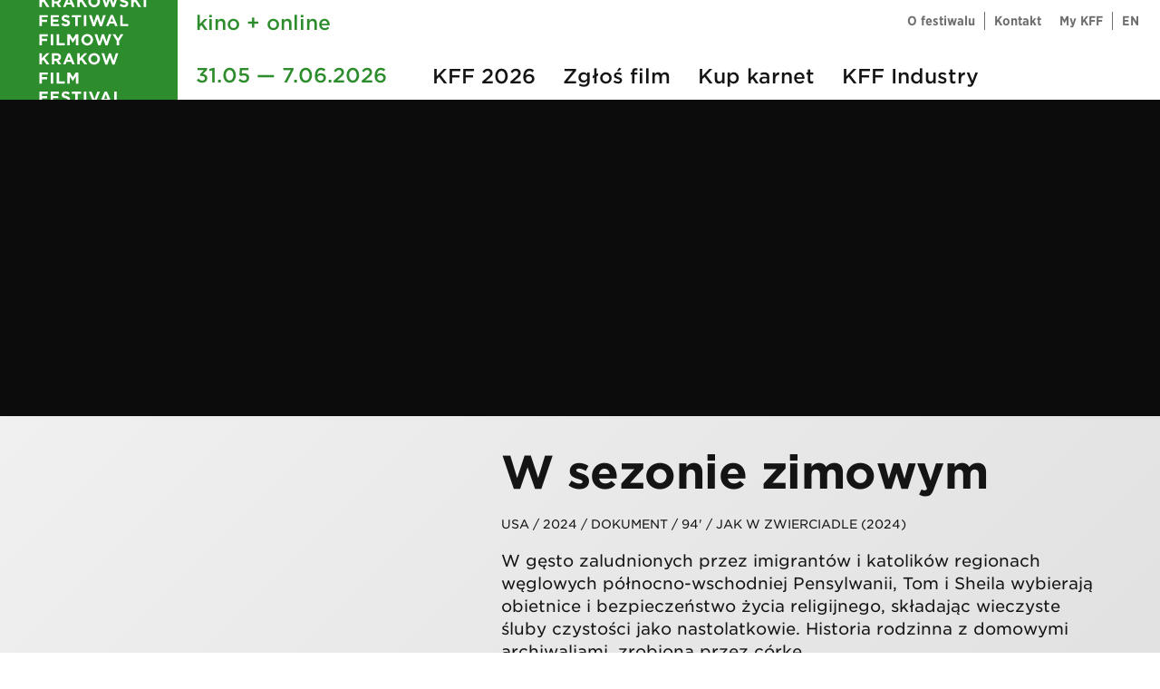

--- FILE ---
content_type: text/css
request_url: https://www.krakowfilmfestival.pl/wp-content/plugins/kffad-mini-baner/assets/css/style.css?ver=0.9.2
body_size: -138
content:
/* Minimal styling for KFF banners - themes/styles should override as needed */

#kff-top-banner {
    background-color: #2E7D32;
    color: #fff;
}

.kffad-banner {
    width: 100%;
    display: flex;
    align-items: center;
    justify-content: center;
    gap: 0.5em;
    font-size: 0.65rem;
}

.kffad-banner p {
    margin: 0;
}

.kffad-btn {
    display: inline-block;
    color: #fff;
    text-decoration: underline;
    font-weight: 700;
    padding-left: .6em;
}

.kffad-btn:hover, .kffad-btn:visited {
    color: inherit;
    text-decoration: inherit;
}   

.select2-results__option small {
    color: #888;
}
.select2-results__option small::selection {
    color: inherit;
}

.bg-10 {
    background-color: #994A5F;
}

@media screen and (min-width: 768px) {
    .kffad-banner {
        font-size: 0.75rem;
    }      
}


--- FILE ---
content_type: text/css
request_url: https://www.krakowfilmfestival.pl/wp-content/themes/kff5/style.css?ver=1769303164
body_size: 35637
content:
/*!
Theme Name: KFF (65)
Theme URI: https://www.krakowfilmfestival.pl/
Author: Lucreati
Author URI: https://www.lucreati.pl/
Description: Kraków Film Festival 2020, 2021, 2022, 2023, 2024, 2025 systems and code proudly made in cooperation by Lucreati (https://www.lucreati.pl/) & Studio Kropka (https://www.studiokropka.pl/). Based on 2020's Jakub De Barbaro design.
Version: 2025.12.1.1
Text Domain: kff5

*/@import"https://cloud.typography.com/7603878/7872612/css/fonts.css";@font-face{font-family:"kffselect";src:url("./source/fonts/kffselect/font/kffselect.eot?63608830");src:url("./source/fonts/kffselect/font/kffselect.eot?63608830#iefix") format("embedded-opentype"),url("./source/fonts/kffselect/font/kffselect.woff2?63608830") format("woff2"),url("./source/fonts/kffselect/font/kffselect.woff?63608830") format("woff"),url("./source/fonts/kffselect/font/kffselect.ttf?63608830") format("truetype"),url("./source/fonts/kffselect/font/kffselect.svg?63608830#kffselect") format("svg");font-weight:normal;font-style:normal}[class^=icon-]:before,[class*=" icon-"]:before,[class^=i-]:before,[class*=" i-"]:before,[class^=fa-]:before,[class*=" fa-"]:before{font-family:"kffselect";font-style:normal;font-weight:normal;speak:never;display:inline-block;text-decoration:inherit;width:1em;margin-right:.2em;text-align:center;font-variant:normal;text-transform:none;line-height:1em;margin-left:.2em;-webkit-font-smoothing:antialiased;-moz-osx-font-smoothing:grayscale}.i-kff-rating-empty.i-kff-rating:before{content:""}.film-rating i{color:#005e92;font-size:27px;margin:0px}.film-rating i:before{margin-left:-0.1rem;margin-right:-0.1rem}.i-list:before{content:""}.i-star:before{content:""}.i-heart:before{content:""}.i-heart-empty:before{content:""}.i-cancel:before{content:""}.i-ok:before{content:""}.i-kff-rating:before{content:""}.i-kff-rating-empty:before{content:""}.i-kff-heart:before{content:""}.i-kff-heart-empty:before{content:""}.i-kff-laur:before,.i-awarded:before{content:""}.i-star-empty:before{content:""}.i-table:before{content:""}.i-double-up:before{content:""}.i-left:before{content:""}.i-right:before{content:""}.fa-chevron-up:before,.i-up:before{content:""}.fa-chevron-down:before,.i-down:before{content:""}:root{--blue: #005E92;--indigo: #beb6ff;--purple: #c500ff;--pink: #e83e8c;--red: #ff2800;--orange: #fd7e14;--yellow: #ffc107;--green: #5DED58;--teal: #0ab11e;--cyan: #14ff37;--white: #fff;--gray: #6e6e6e;--gray-dark: #141414;--primary: #2d8c2b;--secondary: #005E92;--success: #0ab11e;--info: #aaa;--warning: #ffc107;--danger: #ff2800;--light: #f2f4f6;--dark: #030303;--third: #c500ff;--fourth: #beb6ff;--primary-on-dark: #f48067;--primary-vod: #5DED58;--breakpoint-xs: 0;--breakpoint-sm: 556px;--breakpoint-s: 699px;--breakpoint-md: 768px;--breakpoint-lg: 992px;--breakpoint-xl: 1200px;--breakpoint-xxl: 1600px;--font-family-sans-serif: "Gotham SSm A", "Gotham SSm B", sans-serif;--font-family-monospace: monospace}*,*::before,*::after{box-sizing:border-box}html{font-family:sans-serif;line-height:1.15;-webkit-text-size-adjust:100%;-webkit-tap-highlight-color:rgba(0,0,0,0)}article,aside,figcaption,figure,footer,header,hgroup,main,nav,section{display:block}body{margin:0;font-family:"Gotham SSm A","Gotham SSm B",sans-serif;font-size:1rem;font-weight:400;line-height:1.6;color:#141414;text-align:left;background-color:#fff}[tabindex="-1"]:focus:not(:focus-visible){outline:0 !important}hr{box-sizing:content-box;height:0;overflow:visible}h1,h2,h3,h4,h5,h6{margin-top:0;margin-bottom:.625rem}p{margin-top:0;margin-bottom:1.9rem}abbr[title],abbr[data-original-title]{text-decoration:underline;text-decoration:underline dotted;cursor:help;border-bottom:0;text-decoration-skip-ink:none}address{margin-bottom:1rem;font-style:normal;line-height:inherit}ol,ul,dl{margin-top:0;margin-bottom:1rem}ol ol,ul ul,ol ul,ul ol{margin-bottom:0}dt{font-weight:500}dd{margin-bottom:.5rem;margin-left:0}blockquote{margin:0 0 1rem}b,strong{font-weight:bolder}small{font-size:80%}sub,sup{position:relative;font-size:75%;line-height:0;vertical-align:baseline}sub{bottom:-0.25em}sup{top:-0.5em}a{color:rgb(0,126.8356164384,197);text-decoration:none;background-color:rgba(0,0,0,0)}a:hover{color:rgb(0,126.8356164384,197);text-decoration:underline}a:not([href]){color:inherit;text-decoration:none}a:not([href]):hover{color:inherit;text-decoration:none}pre,code,kbd,samp{font-family:monospace;font-size:1em}pre{margin-top:0;margin-bottom:1rem;overflow:auto}figure{margin:0 0 1rem}img{vertical-align:middle;border-style:none}svg{overflow:hidden;vertical-align:middle}table{border-collapse:collapse}caption{padding-top:.75rem;padding-bottom:.75rem;color:#6e6e6e;text-align:left;caption-side:bottom}th{text-align:inherit}label{display:inline-block;margin-bottom:.5rem}button{border-radius:0}button:focus{outline:1px dotted;outline:5px auto -webkit-focus-ring-color}input,button,select,optgroup,textarea{margin:0;font-family:inherit;font-size:inherit;line-height:inherit}button,input{overflow:visible}button,select{text-transform:none}select{word-wrap:normal}button,[type=button],[type=reset],[type=submit]{-webkit-appearance:button}button:not(:disabled),[type=button]:not(:disabled),[type=reset]:not(:disabled),[type=submit]:not(:disabled){cursor:pointer}button::-moz-focus-inner,[type=button]::-moz-focus-inner,[type=reset]::-moz-focus-inner,[type=submit]::-moz-focus-inner{padding:0;border-style:none}input[type=radio],input[type=checkbox]{box-sizing:border-box;padding:0}input[type=date],input[type=time],input[type=datetime-local],input[type=month]{-webkit-appearance:listbox}textarea{overflow:auto;resize:vertical}fieldset{min-width:0;padding:0;margin:0;border:0}legend{display:block;width:100%;max-width:100%;padding:0;margin-bottom:.5rem;font-size:1.5rem;line-height:inherit;color:inherit;white-space:normal}progress{vertical-align:baseline}[type=number]::-webkit-inner-spin-button,[type=number]::-webkit-outer-spin-button{height:auto}[type=search]{outline-offset:-2px;-webkit-appearance:none}[type=search]::-webkit-search-decoration{-webkit-appearance:none}::-webkit-file-upload-button{font:inherit;-webkit-appearance:button}output{display:inline-block}summary{display:list-item;cursor:pointer}template{display:none}[hidden]{display:none !important}h1,h2,h3,h4,h5,h6,.h1,.h2,.h3,.h4,.h5,.h6{margin-bottom:.625rem;font-weight:700;line-height:1.15}h1,.h1{font-size:2.5rem}h2,.h2{font-size:2.2rem}h3,.h3{font-size:1.75rem}h4,.h4{font-size:1.26rem}h5,.h5{font-size:1rem}h6,.h6{font-size:0.84rem}.lead{font-size:1.25rem;font-weight:300}.display-1{font-size:6rem;font-weight:300;line-height:1.15}.display-2{font-size:5.5rem;font-weight:300;line-height:1.15}.display-3{font-size:4.5rem;font-weight:300;line-height:1.15}.display-4{font-size:3.5rem;font-weight:300;line-height:1.15}hr{margin-top:1.25rem;margin-bottom:1.25rem;border:0;border-top:1px solid rgba(0,0,0,.1)}small,.small,.entry-meta{font-size:80%;font-weight:400}mark,.mark{padding:.2em;background-color:#fcf8e3}.list-unstyled{padding-left:0;list-style:none}.list-inline{padding-left:0;list-style:none}.list-inline-item{display:inline-block}.list-inline-item:not(:last-child){margin-right:.5rem}.initialism{font-size:90%;text-transform:uppercase}.blockquote{margin-bottom:1.25rem;font-size:1.25rem}.blockquote-footer{display:block;font-size:80%;color:#6e6e6e}.blockquote-footer::before{content:"— "}.img-fluid{max-width:100%;height:auto}.img-thumbnail{padding:.25rem;background-color:#fff;border:1px solid #dee2e6;border-radius:0px;max-width:100%;height:auto}.figure{display:inline-block}.figure-img{margin-bottom:.625rem;line-height:1}.figure-caption{font-size:90%;color:#6e6e6e}.container{width:100%;padding-right:14px;padding-left:14px;margin-right:auto;margin-left:auto;max-width:308px}@media(min-width: 556px){.container{max-width:392px}}@media(min-width: 699px){.container{max-width:620px}}@media(min-width: 768px){.container{max-width:656px}}@media(min-width: 992px){.container{max-width:951px}}@media(min-width: 1200px){.container{max-width:1144px}}@media(min-width: 1600px){.container{max-width:1145px}}.container-fluid,.container-xxl,.container-xl,.container-lg,.container-md,.container-s,.container-sm,.container-xs{width:100%;padding-right:14px;padding-left:14px;margin-right:auto;margin-left:auto}.container{max-width:308px}@media(min-width: 556px){.container-sm,.container{max-width:392px}}@media(min-width: 699px){.container-s,.container-sm,.container{max-width:620px}}@media(min-width: 768px){.container-md,.container-sm,.container{max-width:656px}}@media(min-width: 992px){.container-lg,.container-md,.container-s,.container-sm,.container{max-width:951px}}@media(min-width: 1200px){.container-xl,.container-lg,.container-md,.container-s,.container-sm,.container{max-width:1144px}}@media(min-width: 1600px){.container-xxl,.container-lg,.container-md,.container-s,.container-sm,.container{max-width:1145px}}.row{display:flex;flex-wrap:wrap;margin-right:-14px;margin-left:-14px}.no-gutters{margin-right:0;margin-left:0}.no-gutters>.col,.no-gutters>[class*=col-]{padding-right:0;padding-left:0}.col-xxl,.col-xxl-auto,.col-xxl-12,.col-xxl-11,.col-xxl-10,.col-xxl-9,.col-xxl-8,.col-xxl-7,.col-xxl-6,.col-xxl-5,.col-xxl-4,.col-xxl-3,.col-xxl-2,.col-xxl-1,.col-xl,.col-xl-auto,.col-xl-12,.col-xl-11,.col-xl-10,.col-xl-9,.col-xl-8,.col-xl-7,.col-xl-6,.col-xl-5,.col-xl-4,.col-xl-3,.col-xl-2,.col-xl-1,.col-lg,.col-lg-auto,.col-lg-12,.col-lg-11,.col-lg-10,.col-lg-9,.col-lg-8,.col-lg-7,.col-lg-6,.col-lg-5,.col-lg-4,.col-lg-3,.col-lg-2,.col-lg-1,.col-md,.col-md-auto,.col-md-12,.col-md-11,.col-md-10,.col-md-9,.col-md-8,.col-md-7,.col-md-6,.col-md-5,.col-md-4,.col-md-3,.col-md-2,.col-md-1,.col-s,.col-s-auto,.col-s-12,.col-s-11,.col-s-10,.col-s-9,.col-s-8,.col-s-7,.col-s-6,.col-s-5,.col-s-4,.col-s-3,.col-s-2,.col-s-1,.col-sm,.col-sm-auto,.col-sm-12,.col-sm-11,.col-sm-10,.col-sm-9,.col-sm-8,.col-sm-7,.col-sm-6,.col-sm-5,.col-sm-4,.col-sm-3,.col-sm-2,.col-sm-1,.col,.col-auto,.col-12,.col-11,.col-10,.col-9,.col-8,.col-7,.col-6,.col-5,.col-4,.col-3,.col-2,.col-1{position:relative;width:100%;padding-right:14px;padding-left:14px}.col{flex-basis:0;flex-grow:1;max-width:100%}.row-cols-1>*{flex:0 0 100%;max-width:100%}.row-cols-2>*{flex:0 0 50%;max-width:50%}.row-cols-3>*{flex:0 0 33.3333333333%;max-width:33.3333333333%}.row-cols-4>*{flex:0 0 25%;max-width:25%}.row-cols-5>*{flex:0 0 20%;max-width:20%}.row-cols-6>*{flex:0 0 16.6666666667%;max-width:16.6666666667%}.col-auto{flex:0 0 auto;width:auto;max-width:100%}.col-1{flex:0 0 8.3333333333%;max-width:8.3333333333%}.col-2{flex:0 0 16.6666666667%;max-width:16.6666666667%}.col-3{flex:0 0 25%;max-width:25%}.col-4{flex:0 0 33.3333333333%;max-width:33.3333333333%}.col-5{flex:0 0 41.6666666667%;max-width:41.6666666667%}.col-6{flex:0 0 50%;max-width:50%}.col-7{flex:0 0 58.3333333333%;max-width:58.3333333333%}.col-8{flex:0 0 66.6666666667%;max-width:66.6666666667%}.col-9{flex:0 0 75%;max-width:75%}.col-10{flex:0 0 83.3333333333%;max-width:83.3333333333%}.col-11{flex:0 0 91.6666666667%;max-width:91.6666666667%}.col-12{flex:0 0 100%;max-width:100%}.order-first{order:-1}.order-last{order:13}.order-0{order:0}.order-1{order:1}.order-2{order:2}.order-3{order:3}.order-4{order:4}.order-5{order:5}.order-6{order:6}.order-7{order:7}.order-8{order:8}.order-9{order:9}.order-10{order:10}.order-11{order:11}.order-12{order:12}.offset-1{margin-left:8.3333333333%}.offset-2{margin-left:16.6666666667%}.offset-3{margin-left:25%}.offset-4{margin-left:33.3333333333%}.offset-5{margin-left:41.6666666667%}.offset-6{margin-left:50%}.offset-7{margin-left:58.3333333333%}.offset-8{margin-left:66.6666666667%}.offset-9{margin-left:75%}.offset-10{margin-left:83.3333333333%}.offset-11{margin-left:91.6666666667%}@media(min-width: 556px){.col-sm{flex-basis:0;flex-grow:1;max-width:100%}.row-cols-sm-1>*{flex:0 0 100%;max-width:100%}.row-cols-sm-2>*{flex:0 0 50%;max-width:50%}.row-cols-sm-3>*{flex:0 0 33.3333333333%;max-width:33.3333333333%}.row-cols-sm-4>*{flex:0 0 25%;max-width:25%}.row-cols-sm-5>*{flex:0 0 20%;max-width:20%}.row-cols-sm-6>*{flex:0 0 16.6666666667%;max-width:16.6666666667%}.col-sm-auto{flex:0 0 auto;width:auto;max-width:100%}.col-sm-1{flex:0 0 8.3333333333%;max-width:8.3333333333%}.col-sm-2{flex:0 0 16.6666666667%;max-width:16.6666666667%}.col-sm-3{flex:0 0 25%;max-width:25%}.col-sm-4{flex:0 0 33.3333333333%;max-width:33.3333333333%}.col-sm-5{flex:0 0 41.6666666667%;max-width:41.6666666667%}.col-sm-6{flex:0 0 50%;max-width:50%}.col-sm-7{flex:0 0 58.3333333333%;max-width:58.3333333333%}.col-sm-8{flex:0 0 66.6666666667%;max-width:66.6666666667%}.col-sm-9{flex:0 0 75%;max-width:75%}.col-sm-10{flex:0 0 83.3333333333%;max-width:83.3333333333%}.col-sm-11{flex:0 0 91.6666666667%;max-width:91.6666666667%}.col-sm-12{flex:0 0 100%;max-width:100%}.order-sm-first{order:-1}.order-sm-last{order:13}.order-sm-0{order:0}.order-sm-1{order:1}.order-sm-2{order:2}.order-sm-3{order:3}.order-sm-4{order:4}.order-sm-5{order:5}.order-sm-6{order:6}.order-sm-7{order:7}.order-sm-8{order:8}.order-sm-9{order:9}.order-sm-10{order:10}.order-sm-11{order:11}.order-sm-12{order:12}.offset-sm-0{margin-left:0}.offset-sm-1{margin-left:8.3333333333%}.offset-sm-2{margin-left:16.6666666667%}.offset-sm-3{margin-left:25%}.offset-sm-4{margin-left:33.3333333333%}.offset-sm-5{margin-left:41.6666666667%}.offset-sm-6{margin-left:50%}.offset-sm-7{margin-left:58.3333333333%}.offset-sm-8{margin-left:66.6666666667%}.offset-sm-9{margin-left:75%}.offset-sm-10{margin-left:83.3333333333%}.offset-sm-11{margin-left:91.6666666667%}}@media(min-width: 699px){.col-s{flex-basis:0;flex-grow:1;max-width:100%}.row-cols-s-1>*{flex:0 0 100%;max-width:100%}.row-cols-s-2>*{flex:0 0 50%;max-width:50%}.row-cols-s-3>*{flex:0 0 33.3333333333%;max-width:33.3333333333%}.row-cols-s-4>*{flex:0 0 25%;max-width:25%}.row-cols-s-5>*{flex:0 0 20%;max-width:20%}.row-cols-s-6>*{flex:0 0 16.6666666667%;max-width:16.6666666667%}.col-s-auto{flex:0 0 auto;width:auto;max-width:100%}.col-s-1{flex:0 0 8.3333333333%;max-width:8.3333333333%}.col-s-2{flex:0 0 16.6666666667%;max-width:16.6666666667%}.col-s-3{flex:0 0 25%;max-width:25%}.col-s-4{flex:0 0 33.3333333333%;max-width:33.3333333333%}.col-s-5{flex:0 0 41.6666666667%;max-width:41.6666666667%}.col-s-6{flex:0 0 50%;max-width:50%}.col-s-7{flex:0 0 58.3333333333%;max-width:58.3333333333%}.col-s-8{flex:0 0 66.6666666667%;max-width:66.6666666667%}.col-s-9{flex:0 0 75%;max-width:75%}.col-s-10{flex:0 0 83.3333333333%;max-width:83.3333333333%}.col-s-11{flex:0 0 91.6666666667%;max-width:91.6666666667%}.col-s-12{flex:0 0 100%;max-width:100%}.order-s-first{order:-1}.order-s-last{order:13}.order-s-0{order:0}.order-s-1{order:1}.order-s-2{order:2}.order-s-3{order:3}.order-s-4{order:4}.order-s-5{order:5}.order-s-6{order:6}.order-s-7{order:7}.order-s-8{order:8}.order-s-9{order:9}.order-s-10{order:10}.order-s-11{order:11}.order-s-12{order:12}.offset-s-0{margin-left:0}.offset-s-1{margin-left:8.3333333333%}.offset-s-2{margin-left:16.6666666667%}.offset-s-3{margin-left:25%}.offset-s-4{margin-left:33.3333333333%}.offset-s-5{margin-left:41.6666666667%}.offset-s-6{margin-left:50%}.offset-s-7{margin-left:58.3333333333%}.offset-s-8{margin-left:66.6666666667%}.offset-s-9{margin-left:75%}.offset-s-10{margin-left:83.3333333333%}.offset-s-11{margin-left:91.6666666667%}}@media(min-width: 768px){.col-md{flex-basis:0;flex-grow:1;max-width:100%}.row-cols-md-1>*{flex:0 0 100%;max-width:100%}.row-cols-md-2>*{flex:0 0 50%;max-width:50%}.row-cols-md-3>*{flex:0 0 33.3333333333%;max-width:33.3333333333%}.row-cols-md-4>*{flex:0 0 25%;max-width:25%}.row-cols-md-5>*{flex:0 0 20%;max-width:20%}.row-cols-md-6>*{flex:0 0 16.6666666667%;max-width:16.6666666667%}.col-md-auto{flex:0 0 auto;width:auto;max-width:100%}.col-md-1{flex:0 0 8.3333333333%;max-width:8.3333333333%}.col-md-2{flex:0 0 16.6666666667%;max-width:16.6666666667%}.col-md-3{flex:0 0 25%;max-width:25%}.col-md-4{flex:0 0 33.3333333333%;max-width:33.3333333333%}.col-md-5{flex:0 0 41.6666666667%;max-width:41.6666666667%}.col-md-6{flex:0 0 50%;max-width:50%}.col-md-7{flex:0 0 58.3333333333%;max-width:58.3333333333%}.col-md-8{flex:0 0 66.6666666667%;max-width:66.6666666667%}.col-md-9{flex:0 0 75%;max-width:75%}.col-md-10{flex:0 0 83.3333333333%;max-width:83.3333333333%}.col-md-11{flex:0 0 91.6666666667%;max-width:91.6666666667%}.col-md-12{flex:0 0 100%;max-width:100%}.order-md-first{order:-1}.order-md-last{order:13}.order-md-0{order:0}.order-md-1{order:1}.order-md-2{order:2}.order-md-3{order:3}.order-md-4{order:4}.order-md-5{order:5}.order-md-6{order:6}.order-md-7{order:7}.order-md-8{order:8}.order-md-9{order:9}.order-md-10{order:10}.order-md-11{order:11}.order-md-12{order:12}.offset-md-0{margin-left:0}.offset-md-1{margin-left:8.3333333333%}.offset-md-2{margin-left:16.6666666667%}.offset-md-3{margin-left:25%}.offset-md-4{margin-left:33.3333333333%}.offset-md-5{margin-left:41.6666666667%}.offset-md-6{margin-left:50%}.offset-md-7{margin-left:58.3333333333%}.offset-md-8{margin-left:66.6666666667%}.offset-md-9{margin-left:75%}.offset-md-10{margin-left:83.3333333333%}.offset-md-11{margin-left:91.6666666667%}}@media(min-width: 992px){.col-lg{flex-basis:0;flex-grow:1;max-width:100%}.row-cols-lg-1>*{flex:0 0 100%;max-width:100%}.row-cols-lg-2>*{flex:0 0 50%;max-width:50%}.row-cols-lg-3>*{flex:0 0 33.3333333333%;max-width:33.3333333333%}.row-cols-lg-4>*{flex:0 0 25%;max-width:25%}.row-cols-lg-5>*{flex:0 0 20%;max-width:20%}.row-cols-lg-6>*{flex:0 0 16.6666666667%;max-width:16.6666666667%}.col-lg-auto{flex:0 0 auto;width:auto;max-width:100%}.col-lg-1{flex:0 0 8.3333333333%;max-width:8.3333333333%}.col-lg-2{flex:0 0 16.6666666667%;max-width:16.6666666667%}.col-lg-3{flex:0 0 25%;max-width:25%}.col-lg-4{flex:0 0 33.3333333333%;max-width:33.3333333333%}.col-lg-5{flex:0 0 41.6666666667%;max-width:41.6666666667%}.col-lg-6{flex:0 0 50%;max-width:50%}.col-lg-7{flex:0 0 58.3333333333%;max-width:58.3333333333%}.col-lg-8{flex:0 0 66.6666666667%;max-width:66.6666666667%}.col-lg-9{flex:0 0 75%;max-width:75%}.col-lg-10{flex:0 0 83.3333333333%;max-width:83.3333333333%}.col-lg-11{flex:0 0 91.6666666667%;max-width:91.6666666667%}.col-lg-12{flex:0 0 100%;max-width:100%}.order-lg-first{order:-1}.order-lg-last{order:13}.order-lg-0{order:0}.order-lg-1{order:1}.order-lg-2{order:2}.order-lg-3{order:3}.order-lg-4{order:4}.order-lg-5{order:5}.order-lg-6{order:6}.order-lg-7{order:7}.order-lg-8{order:8}.order-lg-9{order:9}.order-lg-10{order:10}.order-lg-11{order:11}.order-lg-12{order:12}.offset-lg-0{margin-left:0}.offset-lg-1{margin-left:8.3333333333%}.offset-lg-2{margin-left:16.6666666667%}.offset-lg-3{margin-left:25%}.offset-lg-4{margin-left:33.3333333333%}.offset-lg-5{margin-left:41.6666666667%}.offset-lg-6{margin-left:50%}.offset-lg-7{margin-left:58.3333333333%}.offset-lg-8{margin-left:66.6666666667%}.offset-lg-9{margin-left:75%}.offset-lg-10{margin-left:83.3333333333%}.offset-lg-11{margin-left:91.6666666667%}}@media(min-width: 1200px){.col-xl{flex-basis:0;flex-grow:1;max-width:100%}.row-cols-xl-1>*{flex:0 0 100%;max-width:100%}.row-cols-xl-2>*{flex:0 0 50%;max-width:50%}.row-cols-xl-3>*{flex:0 0 33.3333333333%;max-width:33.3333333333%}.row-cols-xl-4>*{flex:0 0 25%;max-width:25%}.row-cols-xl-5>*{flex:0 0 20%;max-width:20%}.row-cols-xl-6>*{flex:0 0 16.6666666667%;max-width:16.6666666667%}.col-xl-auto{flex:0 0 auto;width:auto;max-width:100%}.col-xl-1{flex:0 0 8.3333333333%;max-width:8.3333333333%}.col-xl-2{flex:0 0 16.6666666667%;max-width:16.6666666667%}.col-xl-3{flex:0 0 25%;max-width:25%}.col-xl-4{flex:0 0 33.3333333333%;max-width:33.3333333333%}.col-xl-5{flex:0 0 41.6666666667%;max-width:41.6666666667%}.col-xl-6{flex:0 0 50%;max-width:50%}.col-xl-7{flex:0 0 58.3333333333%;max-width:58.3333333333%}.col-xl-8{flex:0 0 66.6666666667%;max-width:66.6666666667%}.col-xl-9{flex:0 0 75%;max-width:75%}.col-xl-10{flex:0 0 83.3333333333%;max-width:83.3333333333%}.col-xl-11{flex:0 0 91.6666666667%;max-width:91.6666666667%}.col-xl-12{flex:0 0 100%;max-width:100%}.order-xl-first{order:-1}.order-xl-last{order:13}.order-xl-0{order:0}.order-xl-1{order:1}.order-xl-2{order:2}.order-xl-3{order:3}.order-xl-4{order:4}.order-xl-5{order:5}.order-xl-6{order:6}.order-xl-7{order:7}.order-xl-8{order:8}.order-xl-9{order:9}.order-xl-10{order:10}.order-xl-11{order:11}.order-xl-12{order:12}.offset-xl-0{margin-left:0}.offset-xl-1{margin-left:8.3333333333%}.offset-xl-2{margin-left:16.6666666667%}.offset-xl-3{margin-left:25%}.offset-xl-4{margin-left:33.3333333333%}.offset-xl-5{margin-left:41.6666666667%}.offset-xl-6{margin-left:50%}.offset-xl-7{margin-left:58.3333333333%}.offset-xl-8{margin-left:66.6666666667%}.offset-xl-9{margin-left:75%}.offset-xl-10{margin-left:83.3333333333%}.offset-xl-11{margin-left:91.6666666667%}}@media(min-width: 1600px){.col-xxl{flex-basis:0;flex-grow:1;max-width:100%}.row-cols-xxl-1>*{flex:0 0 100%;max-width:100%}.row-cols-xxl-2>*{flex:0 0 50%;max-width:50%}.row-cols-xxl-3>*{flex:0 0 33.3333333333%;max-width:33.3333333333%}.row-cols-xxl-4>*{flex:0 0 25%;max-width:25%}.row-cols-xxl-5>*{flex:0 0 20%;max-width:20%}.row-cols-xxl-6>*{flex:0 0 16.6666666667%;max-width:16.6666666667%}.col-xxl-auto{flex:0 0 auto;width:auto;max-width:100%}.col-xxl-1{flex:0 0 8.3333333333%;max-width:8.3333333333%}.col-xxl-2{flex:0 0 16.6666666667%;max-width:16.6666666667%}.col-xxl-3{flex:0 0 25%;max-width:25%}.col-xxl-4{flex:0 0 33.3333333333%;max-width:33.3333333333%}.col-xxl-5{flex:0 0 41.6666666667%;max-width:41.6666666667%}.col-xxl-6{flex:0 0 50%;max-width:50%}.col-xxl-7{flex:0 0 58.3333333333%;max-width:58.3333333333%}.col-xxl-8{flex:0 0 66.6666666667%;max-width:66.6666666667%}.col-xxl-9{flex:0 0 75%;max-width:75%}.col-xxl-10{flex:0 0 83.3333333333%;max-width:83.3333333333%}.col-xxl-11{flex:0 0 91.6666666667%;max-width:91.6666666667%}.col-xxl-12{flex:0 0 100%;max-width:100%}.order-xxl-first{order:-1}.order-xxl-last{order:13}.order-xxl-0{order:0}.order-xxl-1{order:1}.order-xxl-2{order:2}.order-xxl-3{order:3}.order-xxl-4{order:4}.order-xxl-5{order:5}.order-xxl-6{order:6}.order-xxl-7{order:7}.order-xxl-8{order:8}.order-xxl-9{order:9}.order-xxl-10{order:10}.order-xxl-11{order:11}.order-xxl-12{order:12}.offset-xxl-0{margin-left:0}.offset-xxl-1{margin-left:8.3333333333%}.offset-xxl-2{margin-left:16.6666666667%}.offset-xxl-3{margin-left:25%}.offset-xxl-4{margin-left:33.3333333333%}.offset-xxl-5{margin-left:41.6666666667%}.offset-xxl-6{margin-left:50%}.offset-xxl-7{margin-left:58.3333333333%}.offset-xxl-8{margin-left:66.6666666667%}.offset-xxl-9{margin-left:75%}.offset-xxl-10{margin-left:83.3333333333%}.offset-xxl-11{margin-left:91.6666666667%}}.table{width:100%;margin-bottom:1.25rem;color:#141414}.table th,.table td{padding:.75rem;vertical-align:top;border-top:1px solid #f2f4f6}.table thead th{vertical-align:bottom;border-bottom:2px solid #f2f4f6}.table tbody+tbody{border-top:2px solid #f2f4f6}.table-sm th,.table-sm td{padding:.3rem}.table-bordered{border:1px solid #f2f4f6}.table-bordered th,.table-bordered td{border:1px solid #f2f4f6}.table-bordered thead th,.table-bordered thead td{border-bottom-width:2px}.table-borderless th,.table-borderless td,.table-borderless thead th,.table-borderless tbody+tbody{border:0}.table-striped tbody tr:nth-of-type(odd){background-color:rgba(0,0,0,.05)}.table-hover tbody tr:hover{color:#141414;background-color:rgba(0,0,0,.075)}.table-primary,.table-primary>th,.table-primary>td{background-color:rgb(234,243.5,233.8)}.table-primary th,.table-primary td,.table-primary thead th,.table-primary tbody+tbody{border-color:rgb(171,209,170.2)}.table-hover .table-primary:hover{background-color:rgb(217.623853211,234.5321100917,217.2678899083)}.table-hover .table-primary:hover>td,.table-hover .table-primary:hover>th{background-color:rgb(217.623853211,234.5321100917,217.2678899083)}.table-secondary,.table-secondary>th,.table-secondary>td{background-color:rgb(229.5,238.9,244.1)}.table-secondary th,.table-secondary td,.table-secondary thead th,.table-secondary tbody+tbody{border-color:rgb(153,190.6,211.4)}.table-hover .table-secondary:hover{background-color:rgb(211.635989011,227.6211538462,236.464010989)}.table-hover .table-secondary:hover>td,.table-hover .table-secondary:hover>th{background-color:rgb(211.635989011,227.6211538462,236.464010989)}.table-success,.table-success>th,.table-success>td{background-color:rgb(230.5,247.2,232.5)}.table-success th,.table-success td,.table-success thead th,.table-success tbody+tbody{border-color:rgb(157,223.8,165)}.table-hover .table-success:hover{background-color:rgb(211.1578947368,241.0421052632,214.7368421053)}.table-hover .table-success:hover>td,.table-hover .table-success:hover>th{background-color:rgb(211.1578947368,241.0421052632,214.7368421053)}.table-info,.table-info>th,.table-info>td{background-color:rgb(246.5,246.5,246.5)}.table-info th,.table-info td,.table-info thead th,.table-info tbody+tbody{border-color:#ddd}.table-hover .table-info:hover{background-color:hsl(0,0%,91.6666666667%)}.table-hover .table-info:hover>td,.table-hover .table-info:hover>th{background-color:hsl(0,0%,91.6666666667%)}.table-warning,.table-warning>th,.table-warning>td{background-color:rgb(255,248.8,230.2)}.table-warning th,.table-warning td,.table-warning thead th,.table-warning tbody+tbody{border-color:rgb(255,230.2,155.8)}.table-hover .table-warning:hover{background-color:rgb(255,242.425,204.7)}.table-hover .table-warning:hover>td,.table-hover .table-warning:hover>th{background-color:rgb(255,242.425,204.7)}.table-danger,.table-danger>th,.table-danger>td{background-color:rgb(255,233.5,229.5)}.table-danger th,.table-danger td,.table-danger thead th,.table-danger tbody+tbody{border-color:#ffa999}.table-hover .table-danger:hover{background-color:#ffd4cc}.table-hover .table-danger:hover>td,.table-hover .table-danger:hover>th{background-color:#ffd4cc}.table-light,.table-light>th,.table-light>td{background-color:rgb(253.7,253.9,254.1)}.table-light th,.table-light td,.table-light thead th,.table-light tbody+tbody{border-color:rgb(249.8,250.6,251.4)}.table-hover .table-light:hover{background-color:hsl(210,18.1818181818%,94.568627451%)}.table-hover .table-light:hover>td,.table-hover .table-light:hover>th{background-color:hsl(210,18.1818181818%,94.568627451%)}.table-dark,.table-dark>th,.table-dark>td{background-color:rgb(229.8,229.8,229.8)}.table-dark th,.table-dark td,.table-dark thead th,.table-dark tbody+tbody{border-color:rgb(154.2,154.2,154.2)}.table-hover .table-dark:hover{background-color:hsl(0,0%,85.1176470588%)}.table-hover .table-dark:hover>td,.table-hover .table-dark:hover>th{background-color:hsl(0,0%,85.1176470588%)}.table-third,.table-third>th,.table-third>td{background-color:rgb(249.2,229.5,255)}.table-third th,.table-third td,.table-third thead th,.table-third tbody+tbody{border-color:rgb(231.8,153,255)}.table-hover .table-third:hover{background-color:rgb(243.4,204,255)}.table-hover .table-third:hover>td,.table-hover .table-third:hover>th{background-color:rgb(243.4,204,255)}.table-fourth,.table-fourth>th,.table-fourth>td{background-color:rgb(248.5,247.7,255)}.table-fourth th,.table-fourth td,.table-fourth thead th,.table-fourth tbody+tbody{border-color:rgb(229,225.8,255)}.table-hover .table-fourth:hover{background-color:rgb(225.7945205479,222.2,255)}.table-hover .table-fourth:hover>td,.table-hover .table-fourth:hover>th{background-color:rgb(225.7945205479,222.2,255)}.table-primary-on-dark,.table-primary-on-dark>th,.table-primary-on-dark>td{background-color:rgb(253.9,242.3,239.8)}.table-primary-on-dark th,.table-primary-on-dark td,.table-primary-on-dark thead th,.table-primary-on-dark tbody+tbody{border-color:rgb(250.6,204.2,194.2)}.table-hover .table-primary-on-dark:hover{background-color:hsl(10.6382978723,86.5030674847%,91.8039215686%)}.table-hover .table-primary-on-dark:hover>td,.table-hover .table-primary-on-dark:hover>th{background-color:hsl(10.6382978723,86.5030674847%,91.8039215686%)}.table-primary-vod,.table-primary-vod>th,.table-primary-vod>td{background-color:rgb(238.8,253.2,238.3)}.table-primary-vod th,.table-primary-vod td,.table-primary-vod thead th,.table-primary-vod tbody+tbody{border-color:rgb(190.2,247.8,188.2)}.table-hover .table-primary-vod:hover{background-color:rgb(216.4702702703,250.7189189189,215.2810810811)}.table-hover .table-primary-vod:hover>td,.table-hover .table-primary-vod:hover>th{background-color:rgb(216.4702702703,250.7189189189,215.2810810811)}.table-active,.table-active>th,.table-active>td{background-color:rgba(0,0,0,.075)}.table-hover .table-active:hover{background-color:rgba(0,0,0,.075)}.table-hover .table-active:hover>td,.table-hover .table-active:hover>th{background-color:rgba(0,0,0,.075)}.table .thead-dark th{color:#141414;background-color:#030303;border-color:hsl(0,0%,8.6764705882%)}.table .thead-light th{color:#495057;background-color:#e9ecef;border-color:#f2f4f6}.table-dark{color:#141414;background-color:#030303}.table-dark th,.table-dark td,.table-dark thead th{border-color:hsl(0,0%,8.6764705882%)}.table-dark.table-bordered{border:0}.table-dark.table-striped tbody tr:nth-of-type(odd){background-color:hsla(0,0%,100%,.05)}.table-dark.table-hover tbody tr:hover{color:#141414;background-color:hsla(0,0%,100%,.075)}@media(max-width: 555.98px){.table-responsive-sm{display:block;width:100%;overflow-x:auto;-webkit-overflow-scrolling:touch}.table-responsive-sm>.table-bordered{border:0}}@media(max-width: 698.98px){.table-responsive-s{display:block;width:100%;overflow-x:auto;-webkit-overflow-scrolling:touch}.table-responsive-s>.table-bordered{border:0}}@media(max-width: 767.98px){.table-responsive-md{display:block;width:100%;overflow-x:auto;-webkit-overflow-scrolling:touch}.table-responsive-md>.table-bordered{border:0}}@media(max-width: 991.98px){.table-responsive-lg{display:block;width:100%;overflow-x:auto;-webkit-overflow-scrolling:touch}.table-responsive-lg>.table-bordered{border:0}}@media(max-width: 1199.98px){.table-responsive-xl{display:block;width:100%;overflow-x:auto;-webkit-overflow-scrolling:touch}.table-responsive-xl>.table-bordered{border:0}}@media(max-width: 1599.98px){.table-responsive-xxl{display:block;width:100%;overflow-x:auto;-webkit-overflow-scrolling:touch}.table-responsive-xxl>.table-bordered{border:0}}.table-responsive{display:block;width:100%;overflow-x:auto;-webkit-overflow-scrolling:touch}.table-responsive>.table-bordered{border:0}.form-control{display:block;width:100%;height:calc(1.6em + 0.75rem + 2px);padding:.375rem .75rem;font-size:1rem;font-weight:400;line-height:1.6;color:#495057;background-color:#fff;background-clip:padding-box;border:1px solid #ced4da;border-radius:4px;transition:border-color .15s ease-in-out,box-shadow .15s ease-in-out}@media(prefers-reduced-motion: reduce){.form-control{transition:none}}.form-control::-ms-expand{background-color:rgba(0,0,0,0);border:0}.form-control:-moz-focusring{color:rgba(0,0,0,0);text-shadow:0 0 0 #495057}.form-control:focus{color:#495057;background-color:#fff;border-color:rgb(104.5573770492,208.1229508197,102.3770491803);outline:0;box-shadow:0 0 0 .2rem rgba(45,140,43,.25)}.form-control::placeholder{color:#6e6e6e;opacity:1}.form-control:disabled,.form-control[readonly]{background-color:#e9ecef;opacity:1}select.form-control:focus::-ms-value{color:#495057;background-color:#fff}.form-control-file,.form-control-range{display:block;width:100%}.col-form-label{padding-top:calc(0.375rem + 1px);padding-bottom:calc(0.375rem + 1px);margin-bottom:0;font-size:inherit;line-height:1.6}.col-form-label-lg{padding-top:calc(0.5rem + 1px);padding-bottom:calc(0.5rem + 1px);font-size:1.25rem;line-height:1.4}.col-form-label-sm{padding-top:calc(0.25rem + 1px);padding-bottom:calc(0.25rem + 1px);font-size:0.875rem;line-height:1.2}.form-control-plaintext{display:block;width:100%;padding:.375rem 0;margin-bottom:0;font-size:1rem;line-height:1.6;color:#141414;background-color:rgba(0,0,0,0);border:solid rgba(0,0,0,0);border-width:1px 0}.form-control-plaintext.form-control-sm,.form-control-plaintext.form-control-lg{padding-right:0;padding-left:0}.form-control-sm{height:calc(1.2em + 0.5rem + 2px);padding:.25rem .5rem;font-size:0.875rem;line-height:1.2;border-radius:2px}.form-control-lg{height:calc(1.4em + 1rem + 2px);padding:.5rem 1rem;font-size:1.25rem;line-height:1.4;border-radius:.3rem}select.form-control[size],select.form-control[multiple]{height:auto}textarea.form-control{height:auto}.form-group{margin-bottom:1rem}.form-text{display:block;margin-top:.25rem}.form-row{display:flex;flex-wrap:wrap;margin-right:-5px;margin-left:-5px}.form-row>.col,.form-row>[class*=col-]{padding-right:5px;padding-left:5px}.form-check{position:relative;display:block;padding-left:1.25rem}.form-check-input{position:absolute;margin-top:.3rem;margin-left:-1.25rem}.form-check-input[disabled]~.form-check-label,.form-check-input:disabled~.form-check-label{color:#6e6e6e}.form-check-label{margin-bottom:0}.form-check-inline{display:inline-flex;align-items:center;padding-left:0;margin-right:.75rem}.form-check-inline .form-check-input{position:static;margin-top:0;margin-right:.3125rem;margin-left:0}.valid-feedback{display:none;width:100%;margin-top:.25rem;font-size:80%;color:#0ab11e}.valid-tooltip{position:absolute;top:100%;z-index:5;display:none;max-width:100%;padding:.25rem .5rem;margin-top:.1rem;font-size:0.875rem;line-height:1.6;color:#fff;background-color:rgba(10,177,30,.9);border-radius:4px}.was-validated :valid~.valid-feedback,.was-validated :valid~.valid-tooltip,.is-valid~.valid-feedback,.is-valid~.valid-tooltip{display:block}.was-validated .form-control:valid,.form-control.is-valid{border-color:#0ab11e;padding-right:calc(1.6em + 0.75rem);background-image:url("data:image/svg+xml,%3csvg xmlns='http://www.w3.org/2000/svg' width='8' height='8' viewBox='0 0 8 8'%3e%3cpath fill='%230ab11e' d='M2.3 6.73L.6 4.53c-.4-1.04.46-1.4 1.1-.8l1.1 1.4 3.4-3.8c.6-.63 1.6-.27 1.2.7l-4 4.6c-.43.5-.8.4-1.1.1z'/%3e%3c/svg%3e");background-repeat:no-repeat;background-position:right calc(0.4em + 0.1875rem) center;background-size:calc(0.8em + 0.375rem) calc(0.8em + 0.375rem)}.was-validated .form-control:valid:focus,.form-control.is-valid:focus{border-color:#0ab11e;box-shadow:0 0 0 .2rem rgba(10,177,30,.25)}.was-validated textarea.form-control:valid,textarea.form-control.is-valid{padding-right:calc(1.6em + 0.75rem);background-position:top calc(0.4em + 0.1875rem) right calc(0.4em + 0.1875rem)}.was-validated .custom-select:valid,.custom-select.is-valid{border-color:#0ab11e;padding-right:calc(0.75em + 2.3125rem);background:url("data:image/svg+xml,%3csvg xmlns='http://www.w3.org/2000/svg' width='4' height='5' viewBox='0 0 4 5'%3e%3cpath fill='%23141414' d='M2 0L0 2h4zm0 5L0 3h4z'/%3e%3c/svg%3e") no-repeat right .75rem center/8px 10px,url("data:image/svg+xml,%3csvg xmlns='http://www.w3.org/2000/svg' width='8' height='8' viewBox='0 0 8 8'%3e%3cpath fill='%230ab11e' d='M2.3 6.73L.6 4.53c-.4-1.04.46-1.4 1.1-.8l1.1 1.4 3.4-3.8c.6-.63 1.6-.27 1.2.7l-4 4.6c-.43.5-.8.4-1.1.1z'/%3e%3c/svg%3e") #fff no-repeat center right 1.75rem/calc(0.8em + 0.375rem) calc(0.8em + 0.375rem)}.was-validated .custom-select:valid:focus,.custom-select.is-valid:focus{border-color:#0ab11e;box-shadow:0 0 0 .2rem rgba(10,177,30,.25)}.was-validated .form-check-input:valid~.form-check-label,.form-check-input.is-valid~.form-check-label{color:#0ab11e}.was-validated .form-check-input:valid~.valid-feedback,.was-validated .form-check-input:valid~.valid-tooltip,.form-check-input.is-valid~.valid-feedback,.form-check-input.is-valid~.valid-tooltip{display:block}.was-validated .custom-control-input:valid~.custom-control-label,.custom-control-input.is-valid~.custom-control-label{color:#0ab11e}.was-validated .custom-control-input:valid~.custom-control-label::before,.custom-control-input.is-valid~.custom-control-label::before{border-color:#0ab11e}.was-validated .custom-control-input:valid:checked~.custom-control-label::before,.custom-control-input.is-valid:checked~.custom-control-label::before{border-color:rgb(12.7272727273,225.2727272727,38.1818181818);background-color:rgb(12.7272727273,225.2727272727,38.1818181818)}.was-validated .custom-control-input:valid:focus~.custom-control-label::before,.custom-control-input.is-valid:focus~.custom-control-label::before{box-shadow:0 0 0 .2rem rgba(10,177,30,.25)}.was-validated .custom-control-input:valid:focus:not(:checked)~.custom-control-label::before,.custom-control-input.is-valid:focus:not(:checked)~.custom-control-label::before{border-color:#0ab11e}.was-validated .custom-file-input:valid~.custom-file-label,.custom-file-input.is-valid~.custom-file-label{border-color:#0ab11e}.was-validated .custom-file-input:valid:focus~.custom-file-label,.custom-file-input.is-valid:focus~.custom-file-label{border-color:#0ab11e;box-shadow:0 0 0 .2rem rgba(10,177,30,.25)}.invalid-feedback{display:none;width:100%;margin-top:.25rem;font-size:80%;color:#ff2800}.invalid-tooltip{position:absolute;top:100%;z-index:5;display:none;max-width:100%;padding:.25rem .5rem;margin-top:.1rem;font-size:0.875rem;line-height:1.6;color:#fff;background-color:rgba(255,40,0,.9);border-radius:4px}.was-validated :invalid~.invalid-feedback,.was-validated :invalid~.invalid-tooltip,.is-invalid~.invalid-feedback,.is-invalid~.invalid-tooltip{display:block}.was-validated .form-control:invalid,.form-control.is-invalid{border-color:#ff2800;padding-right:calc(1.6em + 0.75rem);background-image:url("data:image/svg+xml,%3csvg xmlns='http://www.w3.org/2000/svg' width='12' height='12' fill='none' stroke='%23ff2800' viewBox='0 0 12 12'%3e%3ccircle cx='6' cy='6' r='4.5'/%3e%3cpath stroke-linejoin='round' d='M5.8 3.6h.4L6 6.5z'/%3e%3ccircle cx='6' cy='8.2' r='.6' fill='%23ff2800' stroke='none'/%3e%3c/svg%3e");background-repeat:no-repeat;background-position:right calc(0.4em + 0.1875rem) center;background-size:calc(0.8em + 0.375rem) calc(0.8em + 0.375rem)}.was-validated .form-control:invalid:focus,.form-control.is-invalid:focus{border-color:#ff2800;box-shadow:0 0 0 .2rem rgba(255,40,0,.25)}.was-validated textarea.form-control:invalid,textarea.form-control.is-invalid{padding-right:calc(1.6em + 0.75rem);background-position:top calc(0.4em + 0.1875rem) right calc(0.4em + 0.1875rem)}.was-validated .custom-select:invalid,.custom-select.is-invalid{border-color:#ff2800;padding-right:calc(0.75em + 2.3125rem);background:url("data:image/svg+xml,%3csvg xmlns='http://www.w3.org/2000/svg' width='4' height='5' viewBox='0 0 4 5'%3e%3cpath fill='%23141414' d='M2 0L0 2h4zm0 5L0 3h4z'/%3e%3c/svg%3e") no-repeat right .75rem center/8px 10px,url("data:image/svg+xml,%3csvg xmlns='http://www.w3.org/2000/svg' width='12' height='12' fill='none' stroke='%23ff2800' viewBox='0 0 12 12'%3e%3ccircle cx='6' cy='6' r='4.5'/%3e%3cpath stroke-linejoin='round' d='M5.8 3.6h.4L6 6.5z'/%3e%3ccircle cx='6' cy='8.2' r='.6' fill='%23ff2800' stroke='none'/%3e%3c/svg%3e") #fff no-repeat center right 1.75rem/calc(0.8em + 0.375rem) calc(0.8em + 0.375rem)}.was-validated .custom-select:invalid:focus,.custom-select.is-invalid:focus{border-color:#ff2800;box-shadow:0 0 0 .2rem rgba(255,40,0,.25)}.was-validated .form-check-input:invalid~.form-check-label,.form-check-input.is-invalid~.form-check-label{color:#ff2800}.was-validated .form-check-input:invalid~.invalid-feedback,.was-validated .form-check-input:invalid~.invalid-tooltip,.form-check-input.is-invalid~.invalid-feedback,.form-check-input.is-invalid~.invalid-tooltip{display:block}.was-validated .custom-control-input:invalid~.custom-control-label,.custom-control-input.is-invalid~.custom-control-label{color:#ff2800}.was-validated .custom-control-input:invalid~.custom-control-label::before,.custom-control-input.is-invalid~.custom-control-label::before{border-color:#ff2800}.was-validated .custom-control-input:invalid:checked~.custom-control-label::before,.custom-control-input.is-invalid:checked~.custom-control-label::before{border-color:#ff5333;background-color:#ff5333}.was-validated .custom-control-input:invalid:focus~.custom-control-label::before,.custom-control-input.is-invalid:focus~.custom-control-label::before{box-shadow:0 0 0 .2rem rgba(255,40,0,.25)}.was-validated .custom-control-input:invalid:focus:not(:checked)~.custom-control-label::before,.custom-control-input.is-invalid:focus:not(:checked)~.custom-control-label::before{border-color:#ff2800}.was-validated .custom-file-input:invalid~.custom-file-label,.custom-file-input.is-invalid~.custom-file-label{border-color:#ff2800}.was-validated .custom-file-input:invalid:focus~.custom-file-label,.custom-file-input.is-invalid:focus~.custom-file-label{border-color:#ff2800;box-shadow:0 0 0 .2rem rgba(255,40,0,.25)}.form-inline{display:flex;flex-flow:row wrap;align-items:center}.form-inline .form-check{width:100%}@media(min-width: 556px){.form-inline label{display:flex;align-items:center;justify-content:center;margin-bottom:0}.form-inline .form-group{display:flex;flex:0 0 auto;flex-flow:row wrap;align-items:center;margin-bottom:0}.form-inline .form-control{display:inline-block;width:auto;vertical-align:middle}.form-inline .form-control-plaintext{display:inline-block}.form-inline .input-group,.form-inline .custom-select{width:auto}.form-inline .form-check{display:flex;align-items:center;justify-content:center;width:auto;padding-left:0}.form-inline .form-check-input{position:relative;flex-shrink:0;margin-top:0;margin-right:.25rem;margin-left:0}.form-inline .custom-control{align-items:center;justify-content:center}.form-inline .custom-control-label{margin-bottom:0}}.btn{display:inline-block;font-weight:bold;color:#141414;text-align:center;white-space:true;vertical-align:middle;cursor:pointer;user-select:none;background-color:rgba(0,0,0,0);border:2px solid rgba(0,0,0,0);padding:.25rem .59375rem;font-size:1rem;line-height:1.6;border-radius:20px;transition:color .15s ease-in-out,background-color .15s ease-in-out,border-color .15s ease-in-out,box-shadow .15s ease-in-out}@media(prefers-reduced-motion: reduce){.btn{transition:none}}.btn:hover{color:#141414;text-decoration:none}.btn:focus,.btn.focus{outline:0;box-shadow:0 0 0 .2rem rgba(45,140,43,.25)}.btn.disabled,.btn:disabled{opacity:.65}a.btn.disabled,fieldset:disabled a.btn{pointer-events:none}.btn-primary{color:#fff;background-color:#2d8c2b;border-color:#2d8c2b}.btn-primary:hover{color:#fff;background-color:rgb(35.5942622951,110.737704918,34.012295082);border-color:rgb(32.4590163934,100.9836065574,31.0163934426)}.btn-primary:focus,.btn-primary.focus{color:#fff;background-color:rgb(35.5942622951,110.737704918,34.012295082);border-color:rgb(32.4590163934,100.9836065574,31.0163934426);box-shadow:0 0 0 .2rem rgba(76.5,157.25,74.8,.5)}.btn-primary.disabled,.btn-primary:disabled{color:#fff;background-color:#2d8c2b;border-color:#2d8c2b}.btn-primary:not(:disabled):not(.disabled):active,.btn-primary:not(:disabled):not(.disabled).active,.show>.btn-primary.dropdown-toggle{color:#fff;background-color:rgb(32.4590163934,100.9836065574,31.0163934426);border-color:rgb(29.3237704918,91.2295081967,28.0204918033)}.btn-primary:not(:disabled):not(.disabled):active:focus,.btn-primary:not(:disabled):not(.disabled).active:focus,.show>.btn-primary.dropdown-toggle:focus{box-shadow:0 0 0 .2rem rgba(76.5,157.25,74.8,.5)}.btn-secondary{color:#fff;background-color:#005e92;border-color:#005e92}.btn-secondary:hover{color:#fff;background-color:rgb(0,69.3732876712,107.75);border-color:rgb(0,61.1643835616,95)}.btn-secondary:focus,.btn-secondary.focus{color:#fff;background-color:rgb(0,69.3732876712,107.75);border-color:rgb(0,61.1643835616,95);box-shadow:0 0 0 .2rem rgba(38.25,118.15,162.35,.5)}.btn-secondary.disabled,.btn-secondary:disabled{color:#fff;background-color:#005e92;border-color:#005e92}.btn-secondary:not(:disabled):not(.disabled):active,.btn-secondary:not(:disabled):not(.disabled).active,.show>.btn-secondary.dropdown-toggle{color:#fff;background-color:rgb(0,61.1643835616,95);border-color:rgb(0,52.9554794521,82.25)}.btn-secondary:not(:disabled):not(.disabled):active:focus,.btn-secondary:not(:disabled):not(.disabled).active:focus,.show>.btn-secondary.dropdown-toggle:focus{box-shadow:0 0 0 .2rem rgba(38.25,118.15,162.35,.5)}.btn-success{color:#fff;background-color:#0ab11e;border-color:#0ab11e}.btn-success:hover{color:#fff;background-color:rgb(7.9545454545,140.7954545455,23.8636363636);border-color:rgb(7.2727272727,128.7272727273,21.8181818182)}.btn-success:focus,.btn-success.focus{color:#fff;background-color:rgb(7.9545454545,140.7954545455,23.8636363636);border-color:rgb(7.2727272727,128.7272727273,21.8181818182);box-shadow:0 0 0 .2rem rgba(46.75,188.7,63.75,.5)}.btn-success.disabled,.btn-success:disabled{color:#fff;background-color:#0ab11e;border-color:#0ab11e}.btn-success:not(:disabled):not(.disabled):active,.btn-success:not(:disabled):not(.disabled).active,.show>.btn-success.dropdown-toggle{color:#fff;background-color:rgb(7.2727272727,128.7272727273,21.8181818182);border-color:rgb(6.5909090909,116.6590909091,19.7727272727)}.btn-success:not(:disabled):not(.disabled):active:focus,.btn-success:not(:disabled):not(.disabled).active:focus,.show>.btn-success.dropdown-toggle:focus{box-shadow:0 0 0 .2rem rgba(46.75,188.7,63.75,.5)}.btn-info{color:#030303;background-color:#aaa;border-color:#aaa}.btn-info:hover{color:#030303;background-color:hsl(0,0%,59.1666666667%);border-color:rgb(144.5,144.5,144.5)}.btn-info:focus,.btn-info.focus{color:#030303;background-color:hsl(0,0%,59.1666666667%);border-color:rgb(144.5,144.5,144.5);box-shadow:0 0 0 .2rem hsla(0,0%,56.8431372549%,.5)}.btn-info.disabled,.btn-info:disabled{color:#030303;background-color:#aaa;border-color:#aaa}.btn-info:not(:disabled):not(.disabled):active,.btn-info:not(:disabled):not(.disabled).active,.show>.btn-info.dropdown-toggle{color:#fff;background-color:rgb(144.5,144.5,144.5);border-color:hsl(0,0%,54.1666666667%)}.btn-info:not(:disabled):not(.disabled):active:focus,.btn-info:not(:disabled):not(.disabled).active:focus,.show>.btn-info.dropdown-toggle:focus{box-shadow:0 0 0 .2rem hsla(0,0%,56.8431372549%,.5)}.btn-warning{color:#030303;background-color:#ffc107;border-color:#ffc107}.btn-warning:hover{color:#030303;background-color:rgb(223.75,167.8125,0);border-color:rgb(211,158.25,0)}.btn-warning:focus,.btn-warning.focus{color:#030303;background-color:rgb(223.75,167.8125,0);border-color:rgb(211,158.25,0);box-shadow:0 0 0 .2rem rgba(217.2,164.5,6.4,.5)}.btn-warning.disabled,.btn-warning:disabled{color:#030303;background-color:#ffc107;border-color:#ffc107}.btn-warning:not(:disabled):not(.disabled):active,.btn-warning:not(:disabled):not(.disabled).active,.show>.btn-warning.dropdown-toggle{color:#030303;background-color:rgb(211,158.25,0);border-color:rgb(198.25,148.6875,0)}.btn-warning:not(:disabled):not(.disabled):active:focus,.btn-warning:not(:disabled):not(.disabled).active:focus,.show>.btn-warning.dropdown-toggle:focus{box-shadow:0 0 0 .2rem rgba(217.2,164.5,6.4,.5)}.btn-danger{color:#fff;background-color:#ff2800;border-color:#ff2800}.btn-danger:hover{color:#fff;background-color:rgb(216.75,34,0);border-color:#cc2000}.btn-danger:focus,.btn-danger.focus{color:#fff;background-color:rgb(216.75,34,0);border-color:#cc2000;box-shadow:0 0 0 .2rem rgba(255,72.25,38.25,.5)}.btn-danger.disabled,.btn-danger:disabled{color:#fff;background-color:#ff2800;border-color:#ff2800}.btn-danger:not(:disabled):not(.disabled):active,.btn-danger:not(:disabled):not(.disabled).active,.show>.btn-danger.dropdown-toggle{color:#fff;background-color:#cc2000;border-color:rgb(191.25,30,0)}.btn-danger:not(:disabled):not(.disabled):active:focus,.btn-danger:not(:disabled):not(.disabled).active:focus,.show>.btn-danger.dropdown-toggle:focus{box-shadow:0 0 0 .2rem rgba(255,72.25,38.25,.5)}.btn-light{color:#030303;background-color:#f2f4f6;border-color:#f2f4f6}.btn-light:hover{color:#030303;background-color:hsl(210,18.1818181818%,88.1862745098%);border-color:hsl(210,18.1818181818%,85.6862745098%)}.btn-light:focus,.btn-light.focus{color:#030303;background-color:hsl(210,18.1818181818%,88.1862745098%);border-color:hsl(210,18.1818181818%,85.6862745098%);box-shadow:0 0 0 .2rem rgba(206.15,207.85,209.55,.5)}.btn-light.disabled,.btn-light:disabled{color:#030303;background-color:#f2f4f6;border-color:#f2f4f6}.btn-light:not(:disabled):not(.disabled):active,.btn-light:not(:disabled):not(.disabled).active,.show>.btn-light.dropdown-toggle{color:#030303;background-color:hsl(210,18.1818181818%,85.6862745098%);border-color:hsl(210,18.1818181818%,83.1862745098%)}.btn-light:not(:disabled):not(.disabled):active:focus,.btn-light:not(:disabled):not(.disabled).active:focus,.show>.btn-light.dropdown-toggle:focus{box-shadow:0 0 0 .2rem rgba(206.15,207.85,209.55,.5)}.btn-dark{color:#fff;background-color:#030303;border-color:#030303}.btn-dark:hover{color:#fff;background-color:#000;border-color:#000}.btn-dark:focus,.btn-dark.focus{color:#fff;background-color:#000;border-color:#000;box-shadow:0 0 0 .2rem hsla(0,0%,16%,.5)}.btn-dark.disabled,.btn-dark:disabled{color:#fff;background-color:#030303;border-color:#030303}.btn-dark:not(:disabled):not(.disabled):active,.btn-dark:not(:disabled):not(.disabled).active,.show>.btn-dark.dropdown-toggle{color:#fff;background-color:#000;border-color:#000}.btn-dark:not(:disabled):not(.disabled):active:focus,.btn-dark:not(:disabled):not(.disabled).active:focus,.show>.btn-dark.dropdown-toggle:focus{box-shadow:0 0 0 .2rem hsla(0,0%,16%,.5)}.btn-third{color:#fff;background-color:#c500ff;border-color:#c500ff}.btn-third:hover{color:#fff;background-color:rgb(167.45,0,216.75);border-color:rgb(157.6,0,204)}.btn-third:focus,.btn-third.focus{color:#fff;background-color:rgb(167.45,0,216.75);border-color:rgb(157.6,0,204);box-shadow:0 0 0 .2rem rgba(205.7,38.25,255,.5)}.btn-third.disabled,.btn-third:disabled{color:#fff;background-color:#c500ff;border-color:#c500ff}.btn-third:not(:disabled):not(.disabled):active,.btn-third:not(:disabled):not(.disabled).active,.show>.btn-third.dropdown-toggle{color:#fff;background-color:rgb(157.6,0,204);border-color:rgb(147.75,0,191.25)}.btn-third:not(:disabled):not(.disabled):active:focus,.btn-third:not(:disabled):not(.disabled).active:focus,.show>.btn-third.dropdown-toggle:focus{box-shadow:0 0 0 .2rem rgba(205.7,38.25,255,.5)}.btn-fourth{color:#030303;background-color:#beb6ff;border-color:#beb6ff}.btn-fourth:hover{color:#030303;background-color:rgb(155.9417808219,143.75,255);border-color:rgb(144.5890410959,131,255)}.btn-fourth:focus,.btn-fourth.focus{color:#030303;background-color:rgb(155.9417808219,143.75,255);border-color:rgb(144.5890410959,131,255);box-shadow:0 0 0 .2rem rgba(161.95,155.15,217.2,.5)}.btn-fourth.disabled,.btn-fourth:disabled{color:#030303;background-color:#beb6ff;border-color:#beb6ff}.btn-fourth:not(:disabled):not(.disabled):active,.btn-fourth:not(:disabled):not(.disabled).active,.show>.btn-fourth.dropdown-toggle{color:#fff;background-color:rgb(144.5890410959,131,255);border-color:rgb(133.2363013699,118.25,255)}.btn-fourth:not(:disabled):not(.disabled):active:focus,.btn-fourth:not(:disabled):not(.disabled).active:focus,.show>.btn-fourth.dropdown-toggle:focus{box-shadow:0 0 0 .2rem rgba(161.95,155.15,217.2,.5)}.btn-primary-on-dark{color:#030303;background-color:#f48067;border-color:#f48067}.btn-primary-on-dark:hover{color:#fff;background-color:rgb(241.4187116564,98.1978527607,67.3312883436);border-color:rgb(240.5582822086,88.263803681,55.4417177914)}.btn-primary-on-dark:focus,.btn-primary-on-dark.focus{color:#fff;background-color:rgb(241.4187116564,98.1978527607,67.3312883436);border-color:rgb(240.5582822086,88.263803681,55.4417177914);box-shadow:0 0 0 .2rem rgba(207.85,109.25,88,.5)}.btn-primary-on-dark.disabled,.btn-primary-on-dark:disabled{color:#030303;background-color:#f48067;border-color:#f48067}.btn-primary-on-dark:not(:disabled):not(.disabled):active,.btn-primary-on-dark:not(:disabled):not(.disabled).active,.show>.btn-primary-on-dark.dropdown-toggle{color:#fff;background-color:rgb(240.5582822086,88.263803681,55.4417177914);border-color:rgb(239.6978527607,78.3297546012,43.5521472393)}.btn-primary-on-dark:not(:disabled):not(.disabled):active:focus,.btn-primary-on-dark:not(:disabled):not(.disabled).active:focus,.show>.btn-primary-on-dark.dropdown-toggle:focus{box-shadow:0 0 0 .2rem rgba(207.85,109.25,88,.5)}.btn-primary-vod{color:#030303;background-color:#5ded58;border-color:#5ded58}.btn-primary-vod:hover{color:#030303;background-color:rgb(59.5054054054,233.2783783784,53.4716216216);border-color:rgb(48.3405405405,232.0378378378,41.9621621622)}.btn-primary-vod:focus,.btn-primary-vod.focus{color:#030303;background-color:rgb(59.5054054054,233.2783783784,53.4716216216);border-color:rgb(48.3405405405,232.0378378378,41.9621621622);box-shadow:0 0 0 .2rem rgba(79.5,201.9,75.25,.5)}.btn-primary-vod.disabled,.btn-primary-vod:disabled{color:#030303;background-color:#5ded58;border-color:#5ded58}.btn-primary-vod:not(:disabled):not(.disabled):active,.btn-primary-vod:not(:disabled):not(.disabled).active,.show>.btn-primary-vod.dropdown-toggle{color:#030303;background-color:rgb(48.3405405405,232.0378378378,41.9621621622);border-color:rgb(37.1756756757,230.7972972973,30.4527027027)}.btn-primary-vod:not(:disabled):not(.disabled):active:focus,.btn-primary-vod:not(:disabled):not(.disabled).active:focus,.show>.btn-primary-vod.dropdown-toggle:focus{box-shadow:0 0 0 .2rem rgba(79.5,201.9,75.25,.5)}.btn-outline-primary{color:#2d8c2b;border-color:#2d8c2b}.btn-outline-primary:hover{color:#fff;background-color:#2d8c2b;border-color:#2d8c2b}.btn-outline-primary:focus,.btn-outline-primary.focus{box-shadow:0 0 0 .2rem rgba(45,140,43,.5)}.btn-outline-primary.disabled,.btn-outline-primary:disabled{color:#2d8c2b;background-color:rgba(0,0,0,0)}.btn-outline-primary:not(:disabled):not(.disabled):active,.btn-outline-primary:not(:disabled):not(.disabled).active,.show>.btn-outline-primary.dropdown-toggle{color:#fff;background-color:#2d8c2b;border-color:#2d8c2b}.btn-outline-primary:not(:disabled):not(.disabled):active:focus,.btn-outline-primary:not(:disabled):not(.disabled).active:focus,.show>.btn-outline-primary.dropdown-toggle:focus{box-shadow:0 0 0 .2rem rgba(45,140,43,.5)}.btn-outline-secondary{color:#005e92;border-color:#005e92}.btn-outline-secondary:hover{color:#fff;background-color:#005e92;border-color:#005e92}.btn-outline-secondary:focus,.btn-outline-secondary.focus{box-shadow:0 0 0 .2rem rgba(0,94,146,.5)}.btn-outline-secondary.disabled,.btn-outline-secondary:disabled{color:#005e92;background-color:rgba(0,0,0,0)}.btn-outline-secondary:not(:disabled):not(.disabled):active,.btn-outline-secondary:not(:disabled):not(.disabled).active,.show>.btn-outline-secondary.dropdown-toggle{color:#fff;background-color:#005e92;border-color:#005e92}.btn-outline-secondary:not(:disabled):not(.disabled):active:focus,.btn-outline-secondary:not(:disabled):not(.disabled).active:focus,.show>.btn-outline-secondary.dropdown-toggle:focus{box-shadow:0 0 0 .2rem rgba(0,94,146,.5)}.btn-outline-success{color:#0ab11e;border-color:#0ab11e}.btn-outline-success:hover{color:#fff;background-color:#0ab11e;border-color:#0ab11e}.btn-outline-success:focus,.btn-outline-success.focus{box-shadow:0 0 0 .2rem rgba(10,177,30,.5)}.btn-outline-success.disabled,.btn-outline-success:disabled{color:#0ab11e;background-color:rgba(0,0,0,0)}.btn-outline-success:not(:disabled):not(.disabled):active,.btn-outline-success:not(:disabled):not(.disabled).active,.show>.btn-outline-success.dropdown-toggle{color:#fff;background-color:#0ab11e;border-color:#0ab11e}.btn-outline-success:not(:disabled):not(.disabled):active:focus,.btn-outline-success:not(:disabled):not(.disabled).active:focus,.show>.btn-outline-success.dropdown-toggle:focus{box-shadow:0 0 0 .2rem rgba(10,177,30,.5)}.btn-outline-info{color:#aaa;border-color:#aaa}.btn-outline-info:hover{color:#030303;background-color:#aaa;border-color:#aaa}.btn-outline-info:focus,.btn-outline-info.focus{box-shadow:0 0 0 .2rem rgba(170,170,170,.5)}.btn-outline-info.disabled,.btn-outline-info:disabled{color:#aaa;background-color:rgba(0,0,0,0)}.btn-outline-info:not(:disabled):not(.disabled):active,.btn-outline-info:not(:disabled):not(.disabled).active,.show>.btn-outline-info.dropdown-toggle{color:#030303;background-color:#aaa;border-color:#aaa}.btn-outline-info:not(:disabled):not(.disabled):active:focus,.btn-outline-info:not(:disabled):not(.disabled).active:focus,.show>.btn-outline-info.dropdown-toggle:focus{box-shadow:0 0 0 .2rem rgba(170,170,170,.5)}.btn-outline-warning{color:#ffc107;border-color:#ffc107}.btn-outline-warning:hover{color:#030303;background-color:#ffc107;border-color:#ffc107}.btn-outline-warning:focus,.btn-outline-warning.focus{box-shadow:0 0 0 .2rem rgba(255,193,7,.5)}.btn-outline-warning.disabled,.btn-outline-warning:disabled{color:#ffc107;background-color:rgba(0,0,0,0)}.btn-outline-warning:not(:disabled):not(.disabled):active,.btn-outline-warning:not(:disabled):not(.disabled).active,.show>.btn-outline-warning.dropdown-toggle{color:#030303;background-color:#ffc107;border-color:#ffc107}.btn-outline-warning:not(:disabled):not(.disabled):active:focus,.btn-outline-warning:not(:disabled):not(.disabled).active:focus,.show>.btn-outline-warning.dropdown-toggle:focus{box-shadow:0 0 0 .2rem rgba(255,193,7,.5)}.btn-outline-danger{color:#ff2800;border-color:#ff2800}.btn-outline-danger:hover{color:#fff;background-color:#ff2800;border-color:#ff2800}.btn-outline-danger:focus,.btn-outline-danger.focus{box-shadow:0 0 0 .2rem rgba(255,40,0,.5)}.btn-outline-danger.disabled,.btn-outline-danger:disabled{color:#ff2800;background-color:rgba(0,0,0,0)}.btn-outline-danger:not(:disabled):not(.disabled):active,.btn-outline-danger:not(:disabled):not(.disabled).active,.show>.btn-outline-danger.dropdown-toggle{color:#fff;background-color:#ff2800;border-color:#ff2800}.btn-outline-danger:not(:disabled):not(.disabled):active:focus,.btn-outline-danger:not(:disabled):not(.disabled).active:focus,.show>.btn-outline-danger.dropdown-toggle:focus{box-shadow:0 0 0 .2rem rgba(255,40,0,.5)}.btn-outline-light{color:#f2f4f6;border-color:#f2f4f6}.btn-outline-light:hover{color:#030303;background-color:#f2f4f6;border-color:#f2f4f6}.btn-outline-light:focus,.btn-outline-light.focus{box-shadow:0 0 0 .2rem rgba(242,244,246,.5)}.btn-outline-light.disabled,.btn-outline-light:disabled{color:#f2f4f6;background-color:rgba(0,0,0,0)}.btn-outline-light:not(:disabled):not(.disabled):active,.btn-outline-light:not(:disabled):not(.disabled).active,.show>.btn-outline-light.dropdown-toggle{color:#030303;background-color:#f2f4f6;border-color:#f2f4f6}.btn-outline-light:not(:disabled):not(.disabled):active:focus,.btn-outline-light:not(:disabled):not(.disabled).active:focus,.show>.btn-outline-light.dropdown-toggle:focus{box-shadow:0 0 0 .2rem rgba(242,244,246,.5)}.btn-outline-dark{color:#030303;border-color:#030303}.btn-outline-dark:hover{color:#fff;background-color:#030303;border-color:#030303}.btn-outline-dark:focus,.btn-outline-dark.focus{box-shadow:0 0 0 .2rem rgba(3,3,3,.5)}.btn-outline-dark.disabled,.btn-outline-dark:disabled{color:#030303;background-color:rgba(0,0,0,0)}.btn-outline-dark:not(:disabled):not(.disabled):active,.btn-outline-dark:not(:disabled):not(.disabled).active,.show>.btn-outline-dark.dropdown-toggle{color:#fff;background-color:#030303;border-color:#030303}.btn-outline-dark:not(:disabled):not(.disabled):active:focus,.btn-outline-dark:not(:disabled):not(.disabled).active:focus,.show>.btn-outline-dark.dropdown-toggle:focus{box-shadow:0 0 0 .2rem rgba(3,3,3,.5)}.btn-outline-third{color:#c500ff;border-color:#c500ff}.btn-outline-third:hover{color:#fff;background-color:#c500ff;border-color:#c500ff}.btn-outline-third:focus,.btn-outline-third.focus{box-shadow:0 0 0 .2rem rgba(197,0,255,.5)}.btn-outline-third.disabled,.btn-outline-third:disabled{color:#c500ff;background-color:rgba(0,0,0,0)}.btn-outline-third:not(:disabled):not(.disabled):active,.btn-outline-third:not(:disabled):not(.disabled).active,.show>.btn-outline-third.dropdown-toggle{color:#fff;background-color:#c500ff;border-color:#c500ff}.btn-outline-third:not(:disabled):not(.disabled):active:focus,.btn-outline-third:not(:disabled):not(.disabled).active:focus,.show>.btn-outline-third.dropdown-toggle:focus{box-shadow:0 0 0 .2rem rgba(197,0,255,.5)}.btn-outline-fourth{color:#beb6ff;border-color:#beb6ff}.btn-outline-fourth:hover{color:#030303;background-color:#beb6ff;border-color:#beb6ff}.btn-outline-fourth:focus,.btn-outline-fourth.focus{box-shadow:0 0 0 .2rem rgba(190,182,255,.5)}.btn-outline-fourth.disabled,.btn-outline-fourth:disabled{color:#beb6ff;background-color:rgba(0,0,0,0)}.btn-outline-fourth:not(:disabled):not(.disabled):active,.btn-outline-fourth:not(:disabled):not(.disabled).active,.show>.btn-outline-fourth.dropdown-toggle{color:#030303;background-color:#beb6ff;border-color:#beb6ff}.btn-outline-fourth:not(:disabled):not(.disabled):active:focus,.btn-outline-fourth:not(:disabled):not(.disabled).active:focus,.show>.btn-outline-fourth.dropdown-toggle:focus{box-shadow:0 0 0 .2rem rgba(190,182,255,.5)}.btn-outline-primary-on-dark{color:#f48067;border-color:#f48067}.btn-outline-primary-on-dark:hover{color:#030303;background-color:#f48067;border-color:#f48067}.btn-outline-primary-on-dark:focus,.btn-outline-primary-on-dark.focus{box-shadow:0 0 0 .2rem rgba(244,128,103,.5)}.btn-outline-primary-on-dark.disabled,.btn-outline-primary-on-dark:disabled{color:#f48067;background-color:rgba(0,0,0,0)}.btn-outline-primary-on-dark:not(:disabled):not(.disabled):active,.btn-outline-primary-on-dark:not(:disabled):not(.disabled).active,.show>.btn-outline-primary-on-dark.dropdown-toggle{color:#030303;background-color:#f48067;border-color:#f48067}.btn-outline-primary-on-dark:not(:disabled):not(.disabled):active:focus,.btn-outline-primary-on-dark:not(:disabled):not(.disabled).active:focus,.show>.btn-outline-primary-on-dark.dropdown-toggle:focus{box-shadow:0 0 0 .2rem rgba(244,128,103,.5)}.btn-outline-primary-vod{color:#5ded58;border-color:#5ded58}.btn-outline-primary-vod:hover{color:#030303;background-color:#5ded58;border-color:#5ded58}.btn-outline-primary-vod:focus,.btn-outline-primary-vod.focus{box-shadow:0 0 0 .2rem rgba(93,237,88,.5)}.btn-outline-primary-vod.disabled,.btn-outline-primary-vod:disabled{color:#5ded58;background-color:rgba(0,0,0,0)}.btn-outline-primary-vod:not(:disabled):not(.disabled):active,.btn-outline-primary-vod:not(:disabled):not(.disabled).active,.show>.btn-outline-primary-vod.dropdown-toggle{color:#030303;background-color:#5ded58;border-color:#5ded58}.btn-outline-primary-vod:not(:disabled):not(.disabled):active:focus,.btn-outline-primary-vod:not(:disabled):not(.disabled).active:focus,.show>.btn-outline-primary-vod.dropdown-toggle:focus{box-shadow:0 0 0 .2rem rgba(93,237,88,.5)}.btn-link{font-weight:400;color:rgb(0,126.8356164384,197);text-decoration:none}.btn-link:hover{color:rgb(0,126.8356164384,197);text-decoration:underline}.btn-link:focus,.btn-link.focus{text-decoration:underline;box-shadow:none}.btn-link:disabled,.btn-link.disabled{color:#aaa;pointer-events:none}.btn-lg,.btn-group-lg>.btn{padding:.5rem 1rem;font-size:1.25rem;line-height:1.4;border-radius:.3rem}.btn-sm,.btn-group-sm>.btn{padding:.21875rem 1.0625rem;font-size:0.875rem;line-height:1.2;border-radius:11px}.btn-block{display:block;width:100%}.btn-block+.btn-block{margin-top:.5rem}input[type=submit].btn-block,input[type=reset].btn-block,input[type=button].btn-block{width:100%}.fade{transition:opacity .15s linear}@media(prefers-reduced-motion: reduce){.fade{transition:none}}.fade:not(.show){opacity:0}.collapse:not(.show){display:none}.collapsing{position:relative;height:0;overflow:hidden;transition:height .35s ease}@media(prefers-reduced-motion: reduce){.collapsing{transition:none}}.dropup,.dropright,.dropdown,.dropleft{position:relative}.dropdown-toggle{white-space:nowrap}.dropdown-toggle::after{display:inline-block;margin-left:.255em;vertical-align:.255em;content:"";border-top:.3em solid;border-right:.3em solid rgba(0,0,0,0);border-bottom:0;border-left:.3em solid rgba(0,0,0,0)}.dropdown-toggle:empty::after{margin-left:0}.dropdown-menu{position:absolute;top:100%;left:0;z-index:1000;display:none;float:left;min-width:10rem;padding:.5rem 0;margin:.125rem 0 0;font-size:1rem;color:#141414;text-align:left;list-style:none;background-color:rgba(20,20,20,.8);background-clip:padding-box;border:1px solid rgba(0,0,0,.15);border-radius:4px}.dropdown-menu-left{right:auto;left:0}.dropdown-menu-right{right:0;left:auto}@media(min-width: 556px){.dropdown-menu-sm-left{right:auto;left:0}.dropdown-menu-sm-right{right:0;left:auto}}@media(min-width: 699px){.dropdown-menu-s-left{right:auto;left:0}.dropdown-menu-s-right{right:0;left:auto}}@media(min-width: 768px){.dropdown-menu-md-left{right:auto;left:0}.dropdown-menu-md-right{right:0;left:auto}}@media(min-width: 992px){.dropdown-menu-lg-left{right:auto;left:0}.dropdown-menu-lg-right{right:0;left:auto}}@media(min-width: 1200px){.dropdown-menu-xl-left{right:auto;left:0}.dropdown-menu-xl-right{right:0;left:auto}}@media(min-width: 1600px){.dropdown-menu-xxl-left{right:auto;left:0}.dropdown-menu-xxl-right{right:0;left:auto}}.dropup .dropdown-menu{top:auto;bottom:100%;margin-top:0;margin-bottom:.125rem}.dropup .dropdown-toggle::after{display:inline-block;margin-left:.255em;vertical-align:.255em;content:"";border-top:0;border-right:.3em solid rgba(0,0,0,0);border-bottom:.3em solid;border-left:.3em solid rgba(0,0,0,0)}.dropup .dropdown-toggle:empty::after{margin-left:0}.dropright .dropdown-menu{top:0;right:auto;left:100%;margin-top:0;margin-left:.125rem}.dropright .dropdown-toggle::after{display:inline-block;margin-left:.255em;vertical-align:.255em;content:"";border-top:.3em solid rgba(0,0,0,0);border-right:0;border-bottom:.3em solid rgba(0,0,0,0);border-left:.3em solid}.dropright .dropdown-toggle:empty::after{margin-left:0}.dropright .dropdown-toggle::after{vertical-align:0}.dropleft .dropdown-menu{top:0;right:100%;left:auto;margin-top:0;margin-right:.125rem}.dropleft .dropdown-toggle::after{display:inline-block;margin-left:.255em;vertical-align:.255em;content:""}.dropleft .dropdown-toggle::after{display:none}.dropleft .dropdown-toggle::before{display:inline-block;margin-right:.255em;vertical-align:.255em;content:"";border-top:.3em solid rgba(0,0,0,0);border-right:.3em solid;border-bottom:.3em solid rgba(0,0,0,0)}.dropleft .dropdown-toggle:empty::after{margin-left:0}.dropleft .dropdown-toggle::before{vertical-align:0}.dropdown-menu[x-placement^=top],.dropdown-menu[x-placement^=right],.dropdown-menu[x-placement^=bottom],.dropdown-menu[x-placement^=left]{right:auto;bottom:auto}.dropdown-divider{height:0;margin:.625rem 0;overflow:hidden;border-top:1px solid #e9ecef}.dropdown-item{display:block;width:100%;padding:.25rem 1.5rem;clear:both;font-weight:400;color:#e9ecef;text-align:inherit;white-space:nowrap;background-color:rgba(0,0,0,0);border:0}.dropdown-item:hover,.dropdown-item:focus{color:#fff;text-decoration:none;background-color:#2d8c2b}.dropdown-item.active,.dropdown-item:active{color:#fff;text-decoration:none;background-color:rgba(45,140,43,.3)}.dropdown-item.disabled,.dropdown-item:disabled{color:#6e6e6e;pointer-events:none;background-color:rgba(0,0,0,0)}.dropdown-menu.show{display:block}.dropdown-header{display:block;padding:.5rem 1.5rem;margin-bottom:0;font-size:0.875rem;color:#6e6e6e;white-space:nowrap}.dropdown-item-text{display:block;padding:.25rem 1.5rem;color:#e9ecef}.btn-group,.btn-group-vertical{position:relative;display:inline-flex;vertical-align:middle}.btn-group>.btn,.btn-group-vertical>.btn{position:relative;flex:1 1 auto}.btn-group>.btn:hover,.btn-group-vertical>.btn:hover{z-index:1}.btn-group>.btn:focus,.btn-group>.btn:active,.btn-group>.btn.active,.btn-group-vertical>.btn:focus,.btn-group-vertical>.btn:active,.btn-group-vertical>.btn.active{z-index:1}.btn-toolbar{display:flex;flex-wrap:wrap;justify-content:flex-start}.btn-toolbar .input-group{width:auto}.btn-group>.btn:not(:first-child),.btn-group>.btn-group:not(:first-child){margin-left:-2px}.btn-group>.btn:not(:last-child):not(.dropdown-toggle),.btn-group>.btn-group:not(:last-child)>.btn{border-top-right-radius:0;border-bottom-right-radius:0}.btn-group>.btn:not(:first-child),.btn-group>.btn-group:not(:first-child)>.btn{border-top-left-radius:0;border-bottom-left-radius:0}.dropdown-toggle-split{padding-right:.4453125rem;padding-left:.4453125rem}.dropdown-toggle-split::after,.dropup .dropdown-toggle-split::after,.dropright .dropdown-toggle-split::after{margin-left:0}.dropleft .dropdown-toggle-split::before{margin-right:0}.btn-sm+.dropdown-toggle-split,.btn-group-sm>.btn+.dropdown-toggle-split{padding-right:.796875rem;padding-left:.796875rem}.btn-lg+.dropdown-toggle-split,.btn-group-lg>.btn+.dropdown-toggle-split{padding-right:.75rem;padding-left:.75rem}.btn-group-vertical{flex-direction:column;align-items:flex-start;justify-content:center}.btn-group-vertical>.btn,.btn-group-vertical>.btn-group{width:100%}.btn-group-vertical>.btn:not(:first-child),.btn-group-vertical>.btn-group:not(:first-child){margin-top:-2px}.btn-group-vertical>.btn:not(:last-child):not(.dropdown-toggle),.btn-group-vertical>.btn-group:not(:last-child)>.btn{border-bottom-right-radius:0;border-bottom-left-radius:0}.btn-group-vertical>.btn:not(:first-child),.btn-group-vertical>.btn-group:not(:first-child)>.btn{border-top-left-radius:0;border-top-right-radius:0}.btn-group-toggle>.btn,.btn-group-toggle>.btn-group>.btn{margin-bottom:0}.btn-group-toggle>.btn input[type=radio],.btn-group-toggle>.btn input[type=checkbox],.btn-group-toggle>.btn-group>.btn input[type=radio],.btn-group-toggle>.btn-group>.btn input[type=checkbox]{position:absolute;clip:rect(0, 0, 0, 0);pointer-events:none}.input-group{position:relative;display:flex;flex-wrap:wrap;align-items:stretch;width:100%}.input-group>.form-control,.input-group>.form-control-plaintext,.input-group>.custom-select,.input-group>.custom-file{position:relative;flex:1 1 0%;min-width:0;margin-bottom:0}.input-group>.form-control+.form-control,.input-group>.form-control+.custom-select,.input-group>.form-control+.custom-file,.input-group>.form-control-plaintext+.form-control,.input-group>.form-control-plaintext+.custom-select,.input-group>.form-control-plaintext+.custom-file,.input-group>.custom-select+.form-control,.input-group>.custom-select+.custom-select,.input-group>.custom-select+.custom-file,.input-group>.custom-file+.form-control,.input-group>.custom-file+.custom-select,.input-group>.custom-file+.custom-file{margin-left:-1px}.input-group>.form-control:focus,.input-group>.custom-select:focus,.input-group>.custom-file .custom-file-input:focus~.custom-file-label{z-index:3}.input-group>.custom-file .custom-file-input:focus{z-index:4}.input-group>.form-control:not(:last-child),.input-group>.custom-select:not(:last-child){border-top-right-radius:0;border-bottom-right-radius:0}.input-group>.form-control:not(:first-child),.input-group>.custom-select:not(:first-child){border-top-left-radius:0;border-bottom-left-radius:0}.input-group>.custom-file{display:flex;align-items:center}.input-group>.custom-file:not(:last-child) .custom-file-label,.input-group>.custom-file:not(:last-child) .custom-file-label::after{border-top-right-radius:0;border-bottom-right-radius:0}.input-group>.custom-file:not(:first-child) .custom-file-label{border-top-left-radius:0;border-bottom-left-radius:0}.input-group-prepend,.input-group-append{display:flex}.input-group-prepend .btn,.input-group-append .btn{position:relative;z-index:2}.input-group-prepend .btn:focus,.input-group-append .btn:focus{z-index:3}.input-group-prepend .btn+.btn,.input-group-prepend .btn+.input-group-text,.input-group-prepend .input-group-text+.input-group-text,.input-group-prepend .input-group-text+.btn,.input-group-append .btn+.btn,.input-group-append .btn+.input-group-text,.input-group-append .input-group-text+.input-group-text,.input-group-append .input-group-text+.btn{margin-left:-1px}.input-group-prepend{margin-right:-1px}.input-group-append{margin-left:-1px}.input-group-text{display:flex;align-items:center;padding:.375rem .75rem;margin-bottom:0;font-size:1rem;font-weight:400;line-height:1.6;color:#495057;text-align:center;white-space:nowrap;background-color:#e9ecef;border:1px solid #ced4da;border-radius:4px}.input-group-text input[type=radio],.input-group-text input[type=checkbox]{margin-top:0}.input-group-lg>.form-control:not(textarea),.input-group-lg>.custom-select{height:calc(1.4em + 1rem + 2px)}.input-group-lg>.form-control,.input-group-lg>.custom-select,.input-group-lg>.input-group-prepend>.input-group-text,.input-group-lg>.input-group-append>.input-group-text,.input-group-lg>.input-group-prepend>.btn,.input-group-lg>.input-group-append>.btn{padding:.5rem 1rem;font-size:1.25rem;line-height:1.4;border-radius:.3rem}.input-group-sm>.form-control:not(textarea),.input-group-sm>.custom-select{height:calc(1.2em + 0.5rem + 2px)}.input-group-sm>.form-control,.input-group-sm>.custom-select,.input-group-sm>.input-group-prepend>.input-group-text,.input-group-sm>.input-group-append>.input-group-text,.input-group-sm>.input-group-prepend>.btn,.input-group-sm>.input-group-append>.btn{padding:.25rem .5rem;font-size:0.875rem;line-height:1.2;border-radius:2px}.input-group-lg>.custom-select,.input-group-sm>.custom-select{padding-right:1.75rem}.input-group>.input-group-prepend>.btn,.input-group>.input-group-prepend>.input-group-text,.input-group>.input-group-append:not(:last-child)>.btn,.input-group>.input-group-append:not(:last-child)>.input-group-text,.input-group>.input-group-append:last-child>.btn:not(:last-child):not(.dropdown-toggle),.input-group>.input-group-append:last-child>.input-group-text:not(:last-child){border-top-right-radius:0;border-bottom-right-radius:0}.input-group>.input-group-append>.btn,.input-group>.input-group-append>.input-group-text,.input-group>.input-group-prepend:not(:first-child)>.btn,.input-group>.input-group-prepend:not(:first-child)>.input-group-text,.input-group>.input-group-prepend:first-child>.btn:not(:first-child),.input-group>.input-group-prepend:first-child>.input-group-text:not(:first-child){border-top-left-radius:0;border-bottom-left-radius:0}.custom-control{position:relative;display:block;min-height:1.6rem;padding-left:1.5rem}.custom-control-inline{display:inline-flex;margin-right:1rem}.custom-control-input{position:absolute;left:0;z-index:-1;width:1rem;height:1.3rem;opacity:0}.custom-control-input:checked~.custom-control-label::before{color:#fff;border-color:#2d8c2b;background-color:#2d8c2b}.custom-control-input:focus~.custom-control-label::before{box-shadow:0 0 0 .2rem rgba(45,140,43,.25)}.custom-control-input:focus:not(:checked)~.custom-control-label::before{border-color:rgb(104.5573770492,208.1229508197,102.3770491803)}.custom-control-input:not(:disabled):active~.custom-control-label::before{color:#fff;background-color:rgb(143.0163934426,220.106557377,141.393442623);border-color:rgb(143.0163934426,220.106557377,141.393442623)}.custom-control-input[disabled]~.custom-control-label,.custom-control-input:disabled~.custom-control-label{color:#6e6e6e}.custom-control-input[disabled]~.custom-control-label::before,.custom-control-input:disabled~.custom-control-label::before{background-color:#e9ecef}.custom-control-label{position:relative;margin-bottom:0;vertical-align:top}.custom-control-label::before{position:absolute;top:.3rem;left:-1.5rem;display:block;width:1rem;height:1rem;pointer-events:none;content:"";background-color:#fff;border:#aaa solid 1px}.custom-control-label::after{position:absolute;top:.3rem;left:-1.5rem;display:block;width:1rem;height:1rem;content:"";background:no-repeat 50%/50% 50%}.custom-checkbox .custom-control-label::before{border-radius:4px}.custom-checkbox .custom-control-input:checked~.custom-control-label::after{background-image:url("data:image/svg+xml,%3csvg xmlns='http://www.w3.org/2000/svg' width='8' height='8' viewBox='0 0 8 8'%3e%3cpath fill='%23fff' d='M6.564.75l-3.59 3.612-1.538-1.55L0 4.26l2.974 2.99L8 2.193z'/%3e%3c/svg%3e")}.custom-checkbox .custom-control-input:indeterminate~.custom-control-label::before{border-color:#2d8c2b;background-color:#2d8c2b}.custom-checkbox .custom-control-input:indeterminate~.custom-control-label::after{background-image:url("data:image/svg+xml,%3csvg xmlns='http://www.w3.org/2000/svg' width='4' height='4' viewBox='0 0 4 4'%3e%3cpath stroke='%23fff' d='M0 2h4'/%3e%3c/svg%3e")}.custom-checkbox .custom-control-input:disabled:checked~.custom-control-label::before{background-color:rgba(45,140,43,.5)}.custom-checkbox .custom-control-input:disabled:indeterminate~.custom-control-label::before{background-color:rgba(45,140,43,.5)}.custom-radio .custom-control-label::before{border-radius:50%}.custom-radio .custom-control-input:checked~.custom-control-label::after{background-image:url("data:image/svg+xml,%3csvg xmlns='http://www.w3.org/2000/svg' width='12' height='12' viewBox='-4 -4 8 8'%3e%3ccircle r='3' fill='%23fff'/%3e%3c/svg%3e")}.custom-radio .custom-control-input:disabled:checked~.custom-control-label::before{background-color:rgba(45,140,43,.5)}.custom-switch{padding-left:2.25rem}.custom-switch .custom-control-label::before{left:-2.25rem;width:1.75rem;pointer-events:all;border-radius:.5rem}.custom-switch .custom-control-label::after{top:calc(0.3rem + 2px);left:calc(-2.25rem + 2px);width:calc(1rem - 4px);height:calc(1rem - 4px);background-color:#aaa;border-radius:.5rem;transition:transform .15s ease-in-out,background-color .15s ease-in-out,border-color .15s ease-in-out,box-shadow .15s ease-in-out}@media(prefers-reduced-motion: reduce){.custom-switch .custom-control-label::after{transition:none}}.custom-switch .custom-control-input:checked~.custom-control-label::after{background-color:#fff;transform:translateX(0.75rem)}.custom-switch .custom-control-input:disabled:checked~.custom-control-label::before{background-color:rgba(45,140,43,.5)}.custom-select{display:inline-block;width:100%;height:calc(1.6em + 0.75rem + 2px);padding:.375rem 1.75rem .375rem .75rem;font-size:1rem;font-weight:400;line-height:1.6;color:#495057;vertical-align:middle;background:#fff url("data:image/svg+xml,%3csvg xmlns='http://www.w3.org/2000/svg' width='4' height='5' viewBox='0 0 4 5'%3e%3cpath fill='%23141414' d='M2 0L0 2h4zm0 5L0 3h4z'/%3e%3c/svg%3e") no-repeat right .75rem center/8px 10px;border:1px solid #ced4da;border-radius:4px;appearance:none}.custom-select:focus{border-color:rgb(104.5573770492,208.1229508197,102.3770491803);outline:0;box-shadow:0 0 0 .2rem rgba(45,140,43,.25)}.custom-select:focus::-ms-value{color:#495057;background-color:#fff}.custom-select[multiple],.custom-select[size]:not([size="1"]){height:auto;padding-right:.75rem;background-image:none}.custom-select:disabled{color:#6e6e6e;background-color:#e9ecef}.custom-select::-ms-expand{display:none}.custom-select:-moz-focusring{color:rgba(0,0,0,0);text-shadow:0 0 0 #495057}.custom-select-sm{height:calc(1.2em + 0.5rem + 2px);padding-top:.25rem;padding-bottom:.25rem;padding-left:.5rem;font-size:0.875rem}.custom-select-lg{height:calc(1.4em + 1rem + 2px);padding-top:.5rem;padding-bottom:.5rem;padding-left:1rem;font-size:1.25rem}.custom-file{position:relative;display:inline-block;width:100%;height:calc(1.6em + 0.75rem + 2px);margin-bottom:0}.custom-file-input{position:relative;z-index:2;width:100%;height:calc(1.6em + 0.75rem + 2px);margin:0;opacity:0}.custom-file-input:focus~.custom-file-label{border-color:rgb(104.5573770492,208.1229508197,102.3770491803);box-shadow:0 0 0 .2rem rgba(45,140,43,.25)}.custom-file-input[disabled]~.custom-file-label,.custom-file-input:disabled~.custom-file-label{background-color:#e9ecef}.custom-file-input:lang(en)~.custom-file-label::after{content:"Browse"}.custom-file-input~.custom-file-label[data-browse]::after{content:attr(data-browse)}.custom-file-label{position:absolute;top:0;right:0;left:0;z-index:1;height:calc(1.6em + 0.75rem + 2px);padding:.375rem .75rem;font-weight:400;line-height:1.6;color:#495057;background-color:#fff;border:1px solid #ced4da;border-radius:4px}.custom-file-label::after{position:absolute;top:0;right:0;bottom:0;z-index:3;display:block;height:calc(1.6em + 0.75rem);padding:.375rem .75rem;line-height:1.6;color:#495057;content:"Browse";background-color:#e9ecef;border-left:inherit;border-radius:0 4px 4px 0}.custom-range{width:100%;height:1.4rem;padding:0;background-color:rgba(0,0,0,0);appearance:none}.custom-range:focus{outline:none}.custom-range:focus::-webkit-slider-thumb{box-shadow:0 0 0 1px #fff,0 0 0 .2rem rgba(45,140,43,.25)}.custom-range:focus::-moz-range-thumb{box-shadow:0 0 0 1px #fff,0 0 0 .2rem rgba(45,140,43,.25)}.custom-range:focus::-ms-thumb{box-shadow:0 0 0 1px #fff,0 0 0 .2rem rgba(45,140,43,.25)}.custom-range::-moz-focus-outer{border:0}.custom-range::-webkit-slider-thumb{width:1rem;height:1rem;margin-top:-0.25rem;background-color:#2d8c2b;border:0;border-radius:1rem;transition:background-color .15s ease-in-out,border-color .15s ease-in-out,box-shadow .15s ease-in-out;appearance:none}@media(prefers-reduced-motion: reduce){.custom-range::-webkit-slider-thumb{transition:none}}.custom-range::-webkit-slider-thumb:active{background-color:rgb(143.0163934426,220.106557377,141.393442623)}.custom-range::-webkit-slider-runnable-track{width:100%;height:.5rem;color:rgba(0,0,0,0);cursor:pointer;background-color:#dee2e6;border-color:rgba(0,0,0,0);border-radius:1rem}.custom-range::-moz-range-thumb{width:1rem;height:1rem;background-color:#2d8c2b;border:0;border-radius:1rem;transition:background-color .15s ease-in-out,border-color .15s ease-in-out,box-shadow .15s ease-in-out;appearance:none}@media(prefers-reduced-motion: reduce){.custom-range::-moz-range-thumb{transition:none}}.custom-range::-moz-range-thumb:active{background-color:rgb(143.0163934426,220.106557377,141.393442623)}.custom-range::-moz-range-track{width:100%;height:.5rem;color:rgba(0,0,0,0);cursor:pointer;background-color:#dee2e6;border-color:rgba(0,0,0,0);border-radius:1rem}.custom-range::-ms-thumb{width:1rem;height:1rem;margin-top:0;margin-right:.2rem;margin-left:.2rem;background-color:#2d8c2b;border:0;border-radius:1rem;transition:background-color .15s ease-in-out,border-color .15s ease-in-out,box-shadow .15s ease-in-out;appearance:none}@media(prefers-reduced-motion: reduce){.custom-range::-ms-thumb{transition:none}}.custom-range::-ms-thumb:active{background-color:rgb(143.0163934426,220.106557377,141.393442623)}.custom-range::-ms-track{width:100%;height:.5rem;color:rgba(0,0,0,0);cursor:pointer;background-color:rgba(0,0,0,0);border-color:rgba(0,0,0,0);border-width:.5rem}.custom-range::-ms-fill-lower{background-color:#dee2e6;border-radius:1rem}.custom-range::-ms-fill-upper{margin-right:15px;background-color:#dee2e6;border-radius:1rem}.custom-range:disabled::-webkit-slider-thumb{background-color:#aaa}.custom-range:disabled::-webkit-slider-runnable-track{cursor:default}.custom-range:disabled::-moz-range-thumb{background-color:#aaa}.custom-range:disabled::-moz-range-track{cursor:default}.custom-range:disabled::-ms-thumb{background-color:#aaa}.custom-control-label::before,.custom-file-label,.custom-select{transition:background-color .15s ease-in-out,border-color .15s ease-in-out,box-shadow .15s ease-in-out}@media(prefers-reduced-motion: reduce){.custom-control-label::before,.custom-file-label,.custom-select{transition:none}}.nav{display:flex;flex-wrap:wrap;padding-left:0;margin-bottom:0;list-style:none}.nav-link{display:block;padding:.5rem 1rem}.nav-link:hover,.nav-link:focus{text-decoration:none}.nav-link.disabled{color:#141414;pointer-events:none;cursor:default}.nav-tabs{border-bottom:1px solid #2d8c2b}.nav-tabs .nav-item{margin-bottom:-1px}.nav-tabs .nav-link{border:1px solid rgba(0,0,0,0);border-top-left-radius:4px;border-top-right-radius:4px}.nav-tabs .nav-link:hover,.nav-tabs .nav-link:focus{border-color:#e9ecef #e9ecef #2d8c2b}.nav-tabs .nav-link.disabled{color:#141414;background-color:rgba(0,0,0,0);border-color:rgba(0,0,0,0)}.nav-tabs .nav-link.active,.nav-tabs .nav-item.show .nav-link{color:#495057;background-color:#fff;border-color:#dee2e6 #dee2e6 #fff}.nav-tabs .dropdown-menu{margin-top:-1px;border-top-left-radius:0;border-top-right-radius:0}.nav-pills .nav-link{border-radius:4px}.nav-pills .nav-link.active,.nav-pills .show>.nav-link{color:#fff;background-color:#2d8c2b}.nav-fill .nav-item{flex:1 1 auto;text-align:center}.nav-justified .nav-item{flex-basis:0;flex-grow:1;text-align:center}.tab-content>.tab-pane{display:none}.tab-content>.active{display:block}.navbar{position:relative;display:flex;flex-wrap:wrap;align-items:center;justify-content:space-between;padding:.625rem 1.25rem}.navbar .container,.navbar .container-fluid,.navbar .container-xs,.navbar .container-sm,.navbar .container-s,.navbar .container-md,.navbar .container-lg,.navbar .container-xl,.navbar .container-xxl{display:flex;flex-wrap:wrap;align-items:center;justify-content:space-between}.navbar-brand{display:inline-block;padding-top:.3rem;padding-bottom:.3rem;margin-right:1.25rem;font-size:1.25rem;line-height:inherit;white-space:nowrap}.navbar-brand:hover,.navbar-brand:focus{text-decoration:none}.navbar-nav{display:flex;flex-direction:column;padding-left:0;margin-bottom:0;list-style:none}.navbar-nav .nav-link{padding-right:0;padding-left:0}.navbar-nav .dropdown-menu{position:static;float:none}.navbar-text{display:inline-block;padding-top:.5rem;padding-bottom:.5rem}.navbar-collapse{flex-basis:100%;flex-grow:1;align-items:center}.navbar-toggler{padding:.25rem .75rem;font-size:1.25rem;line-height:1;background-color:rgba(0,0,0,0);border:1px solid rgba(0,0,0,0);border-radius:0px}.navbar-toggler:hover,.navbar-toggler:focus{text-decoration:none}.navbar-toggler-icon{display:inline-block;width:1.5em;height:1.5em;vertical-align:middle;content:"";background:no-repeat center center;background-size:100% 100%}@media(max-width: 555.98px){.navbar-expand-sm>.container,.navbar-expand-sm>.container-fluid,.navbar-expand-sm>.container-xs,.navbar-expand-sm>.container-sm,.navbar-expand-sm>.container-s,.navbar-expand-sm>.container-md,.navbar-expand-sm>.container-lg,.navbar-expand-sm>.container-xl,.navbar-expand-sm>.container-xxl{padding-right:0;padding-left:0}}@media(min-width: 556px){.navbar-expand-sm{flex-flow:row nowrap;justify-content:flex-start}.navbar-expand-sm .navbar-nav{flex-direction:row}.navbar-expand-sm .navbar-nav .dropdown-menu{position:absolute}.navbar-expand-sm .navbar-nav .nav-link{padding-right:.5rem;padding-left:.5rem}.navbar-expand-sm>.container,.navbar-expand-sm>.container-fluid,.navbar-expand-sm>.container-xs,.navbar-expand-sm>.container-sm,.navbar-expand-sm>.container-s,.navbar-expand-sm>.container-md,.navbar-expand-sm>.container-lg,.navbar-expand-sm>.container-xl,.navbar-expand-sm>.container-xxl{flex-wrap:nowrap}.navbar-expand-sm .navbar-collapse{display:flex !important;flex-basis:auto}.navbar-expand-sm .navbar-toggler{display:none}}@media(max-width: 698.98px){.navbar-expand-s>.container,.navbar-expand-s>.container-fluid,.navbar-expand-s>.container-xs,.navbar-expand-s>.container-sm,.navbar-expand-s>.container-s,.navbar-expand-s>.container-md,.navbar-expand-s>.container-lg,.navbar-expand-s>.container-xl,.navbar-expand-s>.container-xxl{padding-right:0;padding-left:0}}@media(min-width: 699px){.navbar-expand-s{flex-flow:row nowrap;justify-content:flex-start}.navbar-expand-s .navbar-nav{flex-direction:row}.navbar-expand-s .navbar-nav .dropdown-menu{position:absolute}.navbar-expand-s .navbar-nav .nav-link{padding-right:.5rem;padding-left:.5rem}.navbar-expand-s>.container,.navbar-expand-s>.container-fluid,.navbar-expand-s>.container-xs,.navbar-expand-s>.container-sm,.navbar-expand-s>.container-s,.navbar-expand-s>.container-md,.navbar-expand-s>.container-lg,.navbar-expand-s>.container-xl,.navbar-expand-s>.container-xxl{flex-wrap:nowrap}.navbar-expand-s .navbar-collapse{display:flex !important;flex-basis:auto}.navbar-expand-s .navbar-toggler{display:none}}@media(max-width: 767.98px){.navbar-expand-md>.container,.navbar-expand-md>.container-fluid,.navbar-expand-md>.container-xs,.navbar-expand-md>.container-sm,.navbar-expand-md>.container-s,.navbar-expand-md>.container-md,.navbar-expand-md>.container-lg,.navbar-expand-md>.container-xl,.navbar-expand-md>.container-xxl{padding-right:0;padding-left:0}}@media(min-width: 768px){.navbar-expand-md{flex-flow:row nowrap;justify-content:flex-start}.navbar-expand-md .navbar-nav{flex-direction:row}.navbar-expand-md .navbar-nav .dropdown-menu{position:absolute}.navbar-expand-md .navbar-nav .nav-link{padding-right:.5rem;padding-left:.5rem}.navbar-expand-md>.container,.navbar-expand-md>.container-fluid,.navbar-expand-md>.container-xs,.navbar-expand-md>.container-sm,.navbar-expand-md>.container-s,.navbar-expand-md>.container-md,.navbar-expand-md>.container-lg,.navbar-expand-md>.container-xl,.navbar-expand-md>.container-xxl{flex-wrap:nowrap}.navbar-expand-md .navbar-collapse{display:flex !important;flex-basis:auto}.navbar-expand-md .navbar-toggler{display:none}}@media(max-width: 991.98px){.navbar-expand-lg>.container,.navbar-expand-lg>.container-fluid,.navbar-expand-lg>.container-xs,.navbar-expand-lg>.container-sm,.navbar-expand-lg>.container-s,.navbar-expand-lg>.container-md,.navbar-expand-lg>.container-lg,.navbar-expand-lg>.container-xl,.navbar-expand-lg>.container-xxl{padding-right:0;padding-left:0}}@media(min-width: 992px){.navbar-expand-lg{flex-flow:row nowrap;justify-content:flex-start}.navbar-expand-lg .navbar-nav{flex-direction:row}.navbar-expand-lg .navbar-nav .dropdown-menu{position:absolute}.navbar-expand-lg .navbar-nav .nav-link{padding-right:.5rem;padding-left:.5rem}.navbar-expand-lg>.container,.navbar-expand-lg>.container-fluid,.navbar-expand-lg>.container-xs,.navbar-expand-lg>.container-sm,.navbar-expand-lg>.container-s,.navbar-expand-lg>.container-md,.navbar-expand-lg>.container-lg,.navbar-expand-lg>.container-xl,.navbar-expand-lg>.container-xxl{flex-wrap:nowrap}.navbar-expand-lg .navbar-collapse{display:flex !important;flex-basis:auto}.navbar-expand-lg .navbar-toggler{display:none}}@media(max-width: 1199.98px){.navbar-expand-xl>.container,.navbar-expand-xl>.container-fluid,.navbar-expand-xl>.container-xs,.navbar-expand-xl>.container-sm,.navbar-expand-xl>.container-s,.navbar-expand-xl>.container-md,.navbar-expand-xl>.container-lg,.navbar-expand-xl>.container-xl,.navbar-expand-xl>.container-xxl{padding-right:0;padding-left:0}}@media(min-width: 1200px){.navbar-expand-xl{flex-flow:row nowrap;justify-content:flex-start}.navbar-expand-xl .navbar-nav{flex-direction:row}.navbar-expand-xl .navbar-nav .dropdown-menu{position:absolute}.navbar-expand-xl .navbar-nav .nav-link{padding-right:.5rem;padding-left:.5rem}.navbar-expand-xl>.container,.navbar-expand-xl>.container-fluid,.navbar-expand-xl>.container-xs,.navbar-expand-xl>.container-sm,.navbar-expand-xl>.container-s,.navbar-expand-xl>.container-md,.navbar-expand-xl>.container-lg,.navbar-expand-xl>.container-xl,.navbar-expand-xl>.container-xxl{flex-wrap:nowrap}.navbar-expand-xl .navbar-collapse{display:flex !important;flex-basis:auto}.navbar-expand-xl .navbar-toggler{display:none}}@media(max-width: 1599.98px){.navbar-expand-xxl>.container,.navbar-expand-xxl>.container-fluid,.navbar-expand-xxl>.container-xs,.navbar-expand-xxl>.container-sm,.navbar-expand-xxl>.container-s,.navbar-expand-xxl>.container-md,.navbar-expand-xxl>.container-lg,.navbar-expand-xxl>.container-xl,.navbar-expand-xxl>.container-xxl{padding-right:0;padding-left:0}}@media(min-width: 1600px){.navbar-expand-xxl{flex-flow:row nowrap;justify-content:flex-start}.navbar-expand-xxl .navbar-nav{flex-direction:row}.navbar-expand-xxl .navbar-nav .dropdown-menu{position:absolute}.navbar-expand-xxl .navbar-nav .nav-link{padding-right:.5rem;padding-left:.5rem}.navbar-expand-xxl>.container,.navbar-expand-xxl>.container-fluid,.navbar-expand-xxl>.container-xs,.navbar-expand-xxl>.container-sm,.navbar-expand-xxl>.container-s,.navbar-expand-xxl>.container-md,.navbar-expand-xxl>.container-lg,.navbar-expand-xxl>.container-xl,.navbar-expand-xxl>.container-xxl{flex-wrap:nowrap}.navbar-expand-xxl .navbar-collapse{display:flex !important;flex-basis:auto}.navbar-expand-xxl .navbar-toggler{display:none}}.navbar-expand{flex-flow:row nowrap;justify-content:flex-start}.navbar-expand>.container,.navbar-expand>.container-fluid,.navbar-expand>.container-xs,.navbar-expand>.container-sm,.navbar-expand>.container-s,.navbar-expand>.container-md,.navbar-expand>.container-lg,.navbar-expand>.container-xl,.navbar-expand>.container-xxl{padding-right:0;padding-left:0}.navbar-expand .navbar-nav{flex-direction:row}.navbar-expand .navbar-nav .dropdown-menu{position:absolute}.navbar-expand .navbar-nav .nav-link{padding-right:.5rem;padding-left:.5rem}.navbar-expand>.container,.navbar-expand>.container-fluid,.navbar-expand>.container-xs,.navbar-expand>.container-sm,.navbar-expand>.container-s,.navbar-expand>.container-md,.navbar-expand>.container-lg,.navbar-expand>.container-xl,.navbar-expand>.container-xxl{flex-wrap:nowrap}.navbar-expand .navbar-collapse{display:flex !important;flex-basis:auto}.navbar-expand .navbar-toggler{display:none}.navbar-light .navbar-brand{color:#fff}.navbar-light .navbar-brand:hover,.navbar-light .navbar-brand:focus{color:#fff}.navbar-light .navbar-nav .nav-link{color:#6e6e6e}.navbar-light .navbar-nav .nav-link:hover,.navbar-light .navbar-nav .nav-link:focus{color:#fff}.navbar-light .navbar-nav .nav-link.disabled{color:rgba(0,0,0,.3)}.navbar-light .navbar-nav .show>.nav-link,.navbar-light .navbar-nav .active>.nav-link,.navbar-light .navbar-nav .nav-link.show,.navbar-light .navbar-nav .nav-link.active{color:#fff}.navbar-light .navbar-toggler{color:#6e6e6e;border-color:rgba(0,0,0,.1)}.navbar-light .navbar-toggler-icon{background-image:url("data:image/svg+xml,%3csvg xmlns='http://www.w3.org/2000/svg' width='30' height='30' viewBox='0 0 30 30'%3e%3cpath stroke='%236e6e6e' stroke-linecap='round' stroke-miterlimit='10' stroke-width='2' d='M4 7h22M4 15h22M4 23h22'/%3e%3c/svg%3e")}.navbar-light .navbar-text{color:#6e6e6e}.navbar-light .navbar-text a{color:#fff}.navbar-light .navbar-text a:hover,.navbar-light .navbar-text a:focus{color:#fff}.navbar-dark .navbar-brand{color:#fff}.navbar-dark .navbar-brand:hover,.navbar-dark .navbar-brand:focus{color:#fff}.navbar-dark .navbar-nav .nav-link{color:#f2f4f6}.navbar-dark .navbar-nav .nav-link:hover,.navbar-dark .navbar-nav .nav-link:focus{color:#fff}.navbar-dark .navbar-nav .nav-link.disabled{color:hsla(0,0%,100%,.25)}.navbar-dark .navbar-nav .show>.nav-link,.navbar-dark .navbar-nav .active>.nav-link,.navbar-dark .navbar-nav .nav-link.show,.navbar-dark .navbar-nav .nav-link.active{color:#fff}.navbar-dark .navbar-toggler{color:#f2f4f6;border-color:hsla(0,0%,100%,.1)}.navbar-dark .navbar-toggler-icon{background-image:url("data:image/svg+xml,%3csvg xmlns='http://www.w3.org/2000/svg' width='30' height='30' viewBox='0 0 30 30'%3e%3cpath stroke='%23f2f4f6' stroke-linecap='round' stroke-miterlimit='10' stroke-width='2' d='M4 7h22M4 15h22M4 23h22'/%3e%3c/svg%3e")}.navbar-dark .navbar-text{color:#f2f4f6}.navbar-dark .navbar-text a{color:#fff}.navbar-dark .navbar-text a:hover,.navbar-dark .navbar-text a:focus{color:#fff}.card{position:relative;display:flex;flex-direction:column;min-width:0;word-wrap:break-word;background-color:rgba(0,0,0,0);background-clip:border-box;border:0 solid rgba(0,0,0,.125);border-radius:0px}.card>hr{margin-right:0;margin-left:0}.card>.list-group:first-child .list-group-item:first-child{border-top-left-radius:0px;border-top-right-radius:0px}.card>.list-group:last-child .list-group-item:last-child{border-bottom-right-radius:0px;border-bottom-left-radius:0px}.card-body{flex:1 1 auto;min-height:1px;padding:0rem}.card-title{margin-bottom:14px}.card-subtitle{margin-top:-7px;margin-bottom:0}.card-text:last-child{margin-bottom:0}.card-link:hover{text-decoration:none}.card-link+.card-link{margin-left:0rem}.card-header{padding:14px 0rem;margin-bottom:0;background-color:rgba(0,0,0,0);border-bottom:0 solid rgba(0,0,0,.125)}.card-header:first-child{border-radius:0px 0px 0 0}.card-header+.list-group .list-group-item:first-child{border-top:0}.card-footer{padding:14px 0rem;background-color:rgba(0,0,0,0);border-top:0 solid rgba(0,0,0,.125)}.card-footer:last-child{border-radius:0 0 0px 0px}.card-header-tabs{margin-right:0rem;margin-bottom:-14px;margin-left:0rem;border-bottom:0}.card-header-pills{margin-right:0rem;margin-left:0rem}.card-img-overlay{position:absolute;top:0;right:0;bottom:0;left:0;padding:1.25rem}.card-img,.card-img-top,.card-img-bottom{flex-shrink:0;width:100%}.card-img,.card-img-top{border-top-left-radius:0px;border-top-right-radius:0px}.card-img,.card-img-bottom{border-bottom-right-radius:0px;border-bottom-left-radius:0px}.card-deck .card{margin-bottom:14px}@media(min-width: 556px){.card-deck{display:flex;flex-flow:row wrap;margin-right:-14px;margin-left:-14px}.card-deck .card{flex:1 0 0%;margin-right:14px;margin-bottom:0;margin-left:14px}}.card-group>.card{margin-bottom:14px}@media(min-width: 556px){.card-group{display:flex;flex-flow:row wrap}.card-group>.card{flex:1 0 0%;margin-bottom:0}.card-group>.card+.card{margin-left:0;border-left:0}.card-group>.card:not(:last-child){border-top-right-radius:0;border-bottom-right-radius:0}.card-group>.card:not(:last-child) .card-img-top,.card-group>.card:not(:last-child) .card-header{border-top-right-radius:0}.card-group>.card:not(:last-child) .card-img-bottom,.card-group>.card:not(:last-child) .card-footer{border-bottom-right-radius:0}.card-group>.card:not(:first-child){border-top-left-radius:0;border-bottom-left-radius:0}.card-group>.card:not(:first-child) .card-img-top,.card-group>.card:not(:first-child) .card-header{border-top-left-radius:0}.card-group>.card:not(:first-child) .card-img-bottom,.card-group>.card:not(:first-child) .card-footer{border-bottom-left-radius:0}}.card-columns .card{margin-bottom:14px}@media(min-width: 556px){.card-columns{column-count:3;column-gap:1.25rem;orphans:1;widows:1}.card-columns .card{display:inline-block;width:100%}}.accordion>.card{overflow:hidden}.accordion>.card:not(:last-of-type){border-bottom:0;border-bottom-right-radius:0;border-bottom-left-radius:0}.accordion>.card:not(:first-of-type){border-top-left-radius:0;border-top-right-radius:0}.accordion>.card>.card-header{border-radius:0;margin-bottom:0}.breadcrumb{display:flex;flex-wrap:wrap;padding:.75rem 1rem;margin-bottom:1rem;list-style:none;background-color:#f2f4f6;border-radius:4px}.breadcrumb-item+.breadcrumb-item{padding-left:.5rem}.breadcrumb-item+.breadcrumb-item::before{display:inline-block;padding-right:.5rem;color:#6e6e6e;content:"/"}.breadcrumb-item+.breadcrumb-item:hover::before{text-decoration:underline}.breadcrumb-item+.breadcrumb-item:hover::before{text-decoration:none}.breadcrumb-item.active{color:#141414}.pagination{display:flex;padding-left:0;list-style:none;border-radius:4px}.page-link{position:relative;display:block;padding:.5rem .75rem;margin-left:-1px;line-height:1.25;color:rgb(0,126.8356164384,197);background-color:#fff;border:1px solid #dee2e6}.page-link:hover{z-index:2;color:rgb(0,126.8356164384,197);text-decoration:none;background-color:#e9ecef;border-color:#dee2e6}.page-link:focus{z-index:3;outline:0;box-shadow:0 0 0 .2rem rgba(45,140,43,.25)}.page-item:first-child .page-link{margin-left:0;border-top-left-radius:4px;border-bottom-left-radius:4px}.page-item:last-child .page-link{border-top-right-radius:4px;border-bottom-right-radius:4px}.page-item.active .page-link{z-index:3;color:#fff;background-color:#2d8c2b;border-color:#2d8c2b}.page-item.disabled .page-link{color:#6e6e6e;pointer-events:none;cursor:auto;background-color:#fff;border-color:#dee2e6}.pagination-lg .page-link{padding:.75rem 1.5rem;font-size:1.25rem;line-height:1.4}.pagination-lg .page-item:first-child .page-link{border-top-left-radius:.3rem;border-bottom-left-radius:.3rem}.pagination-lg .page-item:last-child .page-link{border-top-right-radius:.3rem;border-bottom-right-radius:.3rem}.pagination-sm .page-link{padding:.25rem .5rem;font-size:0.875rem;line-height:1.2}.pagination-sm .page-item:first-child .page-link{border-top-left-radius:2px;border-bottom-left-radius:2px}.pagination-sm .page-item:last-child .page-link{border-top-right-radius:2px;border-bottom-right-radius:2px}.badge{display:inline-block;padding:.25em .4em;font-size:75%;font-weight:400;line-height:1;text-align:center;white-space:nowrap;vertical-align:baseline;border-radius:4px;transition:color .15s ease-in-out,background-color .15s ease-in-out,border-color .15s ease-in-out,box-shadow .15s ease-in-out}@media(prefers-reduced-motion: reduce){.badge{transition:none}}a.badge:hover,a.badge:focus{text-decoration:none}.badge:empty{display:none}.btn .badge{position:relative;top:-1px}.badge-pill{padding-right:.6em;padding-left:.6em;border-radius:10rem}.badge-primary{color:#fff;background-color:#2d8c2b}a.badge-primary:hover,a.badge-primary:focus{color:#fff;background-color:rgb(32.4590163934,100.9836065574,31.0163934426)}a.badge-primary:focus,a.badge-primary.focus{outline:0;box-shadow:0 0 0 .2rem rgba(45,140,43,.5)}.badge-secondary{color:#fff;background-color:#005e92}a.badge-secondary:hover,a.badge-secondary:focus{color:#fff;background-color:rgb(0,61.1643835616,95)}a.badge-secondary:focus,a.badge-secondary.focus{outline:0;box-shadow:0 0 0 .2rem rgba(0,94,146,.5)}.badge-success{color:#fff;background-color:#0ab11e}a.badge-success:hover,a.badge-success:focus{color:#fff;background-color:rgb(7.2727272727,128.7272727273,21.8181818182)}a.badge-success:focus,a.badge-success.focus{outline:0;box-shadow:0 0 0 .2rem rgba(10,177,30,.5)}.badge-info{color:#030303;background-color:#aaa}a.badge-info:hover,a.badge-info:focus{color:#030303;background-color:rgb(144.5,144.5,144.5)}a.badge-info:focus,a.badge-info.focus{outline:0;box-shadow:0 0 0 .2rem rgba(170,170,170,.5)}.badge-warning{color:#030303;background-color:#ffc107}a.badge-warning:hover,a.badge-warning:focus{color:#030303;background-color:rgb(211,158.25,0)}a.badge-warning:focus,a.badge-warning.focus{outline:0;box-shadow:0 0 0 .2rem rgba(255,193,7,.5)}.badge-danger{color:#fff;background-color:#ff2800}a.badge-danger:hover,a.badge-danger:focus{color:#fff;background-color:#cc2000}a.badge-danger:focus,a.badge-danger.focus{outline:0;box-shadow:0 0 0 .2rem rgba(255,40,0,.5)}.badge-light{color:#030303;background-color:#f2f4f6}a.badge-light:hover,a.badge-light:focus{color:#030303;background-color:hsl(210,18.1818181818%,85.6862745098%)}a.badge-light:focus,a.badge-light.focus{outline:0;box-shadow:0 0 0 .2rem rgba(242,244,246,.5)}.badge-dark{color:#fff;background-color:#030303}a.badge-dark:hover,a.badge-dark:focus{color:#fff;background-color:#000}a.badge-dark:focus,a.badge-dark.focus{outline:0;box-shadow:0 0 0 .2rem rgba(3,3,3,.5)}.badge-third{color:#fff;background-color:#c500ff}a.badge-third:hover,a.badge-third:focus{color:#fff;background-color:rgb(157.6,0,204)}a.badge-third:focus,a.badge-third.focus{outline:0;box-shadow:0 0 0 .2rem rgba(197,0,255,.5)}.badge-fourth{color:#030303;background-color:#beb6ff}a.badge-fourth:hover,a.badge-fourth:focus{color:#030303;background-color:rgb(144.5890410959,131,255)}a.badge-fourth:focus,a.badge-fourth.focus{outline:0;box-shadow:0 0 0 .2rem rgba(190,182,255,.5)}.badge-primary-on-dark{color:#030303;background-color:#f48067}a.badge-primary-on-dark:hover,a.badge-primary-on-dark:focus{color:#030303;background-color:rgb(240.5582822086,88.263803681,55.4417177914)}a.badge-primary-on-dark:focus,a.badge-primary-on-dark.focus{outline:0;box-shadow:0 0 0 .2rem rgba(244,128,103,.5)}.badge-primary-vod{color:#030303;background-color:#5ded58}a.badge-primary-vod:hover,a.badge-primary-vod:focus{color:#030303;background-color:rgb(48.3405405405,232.0378378378,41.9621621622)}a.badge-primary-vod:focus,a.badge-primary-vod.focus{outline:0;box-shadow:0 0 0 .2rem rgba(93,237,88,.5)}.jumbotron{padding:2rem 1rem;margin-bottom:2rem;background-color:#e9ecef;border-radius:.3rem}@media(min-width: 556px){.jumbotron{padding:4rem 2rem}}.jumbotron-fluid{padding-right:0;padding-left:0;border-radius:0}.alert{position:relative;padding:.75rem 1.25rem;margin-bottom:1rem;border:3px solid rgba(0,0,0,0);border-radius:4px}.alert-heading{color:inherit}.alert-link{font-weight:700}.alert-dismissible{padding-right:4rem}.alert-dismissible .close{position:absolute;top:0;right:0;padding:.75rem 1.25rem;color:inherit}.alert-primary{color:rgb(18,56,17.2);background-color:#fff;border-color:rgb(192,220.5,191.4)}.alert-primary hr{border-top-color:rgb(175.623853211,211.5321100917,174.8678899083)}.alert-primary .alert-link{color:rgb(5.4590163934,16.9836065574,5.2163934426)}.alert-secondary{color:rgb(0,37.6,58.4);background-color:#fff;border-color:rgb(178.5,206.7,222.3)}.alert-secondary hr{border-top-color:rgb(160.635989011,195.4211538462,214.664010989)}.alert-secondary .alert-link{color:rgb(0,4.7643835616,7.4)}.alert-success{color:rgb(4,70.8,12);background-color:#fff;border-color:rgb(181.5,231.6,187.5)}.alert-success hr{border-top-color:hsl(127.1856287425,51.7027863777%,76%)}.alert-success .alert-link{color:rgb(1.2727272727,22.5272727273,3.8181818182)}.alert-info{color:#444;background-color:#fff;border-color:hsl(0,0%,90%)}.alert-info hr{border-top-color:hsl(0,0%,85%)}.alert-info .alert-link{color:rgb(42.5,42.5,42.5)}.alert-warning{color:rgb(102,77.2,2.8);background-color:#fff;border-color:rgb(255,236.4,180.6)}.alert-warning hr{border-top-color:rgb(255,230.025,155.1)}.alert-warning .alert-link{color:hsl(45,94.6564885496%,10.5490196078%)}.alert-danger{color:#661000;background-color:#fff;border-color:rgb(255,190.5,178.5)}.alert-danger hr{border-top-color:#ffa999}.alert-danger .alert-link{color:#330800}.alert-light{color:rgb(96.8,97.6,98.4);background-color:#fff;border-color:rgb(251.1,251.7,252.3)}.alert-light hr{border-top-color:hsl(210,18.1818181818%,93.7058823529%)}.alert-light .alert-link{color:hsl(210,.8196721311%,28.2745098039%)}.alert-dark{color:rgb(1.2,1.2,1.2);background-color:#fff;border-color:rgb(179.4,179.4,179.4)}.alert-dark hr{border-top-color:hsl(0,0%,65.3529411765%)}.alert-dark .alert-link{color:#000}.alert-third{color:rgb(78.8,0,102);background-color:#fff;border-color:rgb(237.6,178.5,255)}.alert-third hr{border-top-color:rgb(231.8,153,255)}.alert-third .alert-link{color:rgb(39.4,0,51)}.alert-fourth{color:rgb(76,72.8,102);background-color:#fff;border-color:rgb(235.5,233.1,255)}.alert-fourth hr{border-top-color:rgb(212.7945205479,207.6,255)}.alert-fourth .alert-link{color:rgb(53.8260869565,51.5597254005,72.2402745995)}.alert-primary-on-dark{color:rgb(97.6,51.2,41.2);background-color:#fff;border-color:rgb(251.7,216.9,209.4)}.alert-primary-on-dark hr{border-top-color:hsl(10.6382978723,86.5030674847%,85.4117647059%)}.alert-primary-on-dark .alert-link{color:rgb(61.7383285303,32.3873198847,26.0616714697)}.alert-primary-vod{color:rgb(37.2,94.8,35.2);background-color:#fff;border-color:rgb(206.4,249.6,204.9)}.alert-primary-vod hr{border-top-color:rgb(184.0702702703,247.1189189189,181.8810810811)}.alert-primary-vod .alert-link{color:rgb(22.6061538462,57.6092307692,21.3907692308)}.media{display:flex;align-items:flex-start}.media-body{flex:1}.list-group{display:flex;flex-direction:column;padding-left:0;margin-bottom:0}.list-group-item-action{width:100%;color:#495057;text-align:inherit}.list-group-item-action:hover,.list-group-item-action:focus{z-index:1;color:#495057;text-decoration:none;background-color:#f2f4f6}.list-group-item-action:active{color:#141414;background-color:#e9ecef}.list-group-item{position:relative;display:block;padding:.75rem 0rem;background-color:rgba(0,0,0,0);border:1px solid rgba(0,0,0,.125)}.list-group-item:first-child{border-top-left-radius:0px;border-top-right-radius:0px}.list-group-item:last-child{border-bottom-right-radius:0px;border-bottom-left-radius:0px}.list-group-item.disabled,.list-group-item:disabled{color:#6e6e6e;pointer-events:none;background-color:rgba(0,0,0,0)}.list-group-item.active{z-index:2;color:#fff;background-color:#2d8c2b;border-color:#2d8c2b}.list-group-item+.list-group-item{border-top-width:0}.list-group-item+.list-group-item.active{margin-top:-1px;border-top-width:1px}.list-group-horizontal{flex-direction:row}.list-group-horizontal .list-group-item:first-child{border-bottom-left-radius:0px;border-top-right-radius:0}.list-group-horizontal .list-group-item:last-child{border-top-right-radius:0px;border-bottom-left-radius:0}.list-group-horizontal .list-group-item.active{margin-top:0}.list-group-horizontal .list-group-item+.list-group-item{border-top-width:1px;border-left-width:0}.list-group-horizontal .list-group-item+.list-group-item.active{margin-left:-1px;border-left-width:1px}@media(min-width: 556px){.list-group-horizontal-sm{flex-direction:row}.list-group-horizontal-sm .list-group-item:first-child{border-bottom-left-radius:0px;border-top-right-radius:0}.list-group-horizontal-sm .list-group-item:last-child{border-top-right-radius:0px;border-bottom-left-radius:0}.list-group-horizontal-sm .list-group-item.active{margin-top:0}.list-group-horizontal-sm .list-group-item+.list-group-item{border-top-width:1px;border-left-width:0}.list-group-horizontal-sm .list-group-item+.list-group-item.active{margin-left:-1px;border-left-width:1px}}@media(min-width: 699px){.list-group-horizontal-s{flex-direction:row}.list-group-horizontal-s .list-group-item:first-child{border-bottom-left-radius:0px;border-top-right-radius:0}.list-group-horizontal-s .list-group-item:last-child{border-top-right-radius:0px;border-bottom-left-radius:0}.list-group-horizontal-s .list-group-item.active{margin-top:0}.list-group-horizontal-s .list-group-item+.list-group-item{border-top-width:1px;border-left-width:0}.list-group-horizontal-s .list-group-item+.list-group-item.active{margin-left:-1px;border-left-width:1px}}@media(min-width: 768px){.list-group-horizontal-md{flex-direction:row}.list-group-horizontal-md .list-group-item:first-child{border-bottom-left-radius:0px;border-top-right-radius:0}.list-group-horizontal-md .list-group-item:last-child{border-top-right-radius:0px;border-bottom-left-radius:0}.list-group-horizontal-md .list-group-item.active{margin-top:0}.list-group-horizontal-md .list-group-item+.list-group-item{border-top-width:1px;border-left-width:0}.list-group-horizontal-md .list-group-item+.list-group-item.active{margin-left:-1px;border-left-width:1px}}@media(min-width: 992px){.list-group-horizontal-lg{flex-direction:row}.list-group-horizontal-lg .list-group-item:first-child{border-bottom-left-radius:0px;border-top-right-radius:0}.list-group-horizontal-lg .list-group-item:last-child{border-top-right-radius:0px;border-bottom-left-radius:0}.list-group-horizontal-lg .list-group-item.active{margin-top:0}.list-group-horizontal-lg .list-group-item+.list-group-item{border-top-width:1px;border-left-width:0}.list-group-horizontal-lg .list-group-item+.list-group-item.active{margin-left:-1px;border-left-width:1px}}@media(min-width: 1200px){.list-group-horizontal-xl{flex-direction:row}.list-group-horizontal-xl .list-group-item:first-child{border-bottom-left-radius:0px;border-top-right-radius:0}.list-group-horizontal-xl .list-group-item:last-child{border-top-right-radius:0px;border-bottom-left-radius:0}.list-group-horizontal-xl .list-group-item.active{margin-top:0}.list-group-horizontal-xl .list-group-item+.list-group-item{border-top-width:1px;border-left-width:0}.list-group-horizontal-xl .list-group-item+.list-group-item.active{margin-left:-1px;border-left-width:1px}}@media(min-width: 1600px){.list-group-horizontal-xxl{flex-direction:row}.list-group-horizontal-xxl .list-group-item:first-child{border-bottom-left-radius:0px;border-top-right-radius:0}.list-group-horizontal-xxl .list-group-item:last-child{border-top-right-radius:0px;border-bottom-left-radius:0}.list-group-horizontal-xxl .list-group-item.active{margin-top:0}.list-group-horizontal-xxl .list-group-item+.list-group-item{border-top-width:1px;border-left-width:0}.list-group-horizontal-xxl .list-group-item+.list-group-item.active{margin-left:-1px;border-left-width:1px}}.list-group-flush .list-group-item{border-right-width:0;border-left-width:0;border-radius:0}.list-group-flush .list-group-item:first-child{border-top-width:0}.list-group-flush:last-child .list-group-item:last-child{border-bottom-width:0}.list-group-item-primary{color:rgb(18,56,17.2);background-color:rgb(234,243.5,233.8)}.list-group-item-primary.list-group-item-action:hover,.list-group-item-primary.list-group-item-action:focus{color:rgb(18,56,17.2);background-color:rgb(217.623853211,234.5321100917,217.2678899083)}.list-group-item-primary.list-group-item-action.active{color:#fff;background-color:rgb(18,56,17.2);border-color:rgb(18,56,17.2)}.list-group-item-secondary{color:rgb(0,37.6,58.4);background-color:rgb(229.5,238.9,244.1)}.list-group-item-secondary.list-group-item-action:hover,.list-group-item-secondary.list-group-item-action:focus{color:rgb(0,37.6,58.4);background-color:rgb(211.635989011,227.6211538462,236.464010989)}.list-group-item-secondary.list-group-item-action.active{color:#fff;background-color:rgb(0,37.6,58.4);border-color:rgb(0,37.6,58.4)}.list-group-item-success{color:rgb(4,70.8,12);background-color:rgb(230.5,247.2,232.5)}.list-group-item-success.list-group-item-action:hover,.list-group-item-success.list-group-item-action:focus{color:rgb(4,70.8,12);background-color:rgb(211.1578947368,241.0421052632,214.7368421053)}.list-group-item-success.list-group-item-action.active{color:#fff;background-color:rgb(4,70.8,12);border-color:rgb(4,70.8,12)}.list-group-item-info{color:#444;background-color:rgb(246.5,246.5,246.5)}.list-group-item-info.list-group-item-action:hover,.list-group-item-info.list-group-item-action:focus{color:#444;background-color:hsl(0,0%,91.6666666667%)}.list-group-item-info.list-group-item-action.active{color:#fff;background-color:#444;border-color:#444}.list-group-item-warning{color:rgb(102,77.2,2.8);background-color:rgb(255,248.8,230.2)}.list-group-item-warning.list-group-item-action:hover,.list-group-item-warning.list-group-item-action:focus{color:rgb(102,77.2,2.8);background-color:rgb(255,242.425,204.7)}.list-group-item-warning.list-group-item-action.active{color:#fff;background-color:rgb(102,77.2,2.8);border-color:rgb(102,77.2,2.8)}.list-group-item-danger{color:#661000;background-color:rgb(255,233.5,229.5)}.list-group-item-danger.list-group-item-action:hover,.list-group-item-danger.list-group-item-action:focus{color:#661000;background-color:#ffd4cc}.list-group-item-danger.list-group-item-action.active{color:#fff;background-color:#661000;border-color:#661000}.list-group-item-light{color:rgb(96.8,97.6,98.4);background-color:rgb(253.7,253.9,254.1)}.list-group-item-light.list-group-item-action:hover,.list-group-item-light.list-group-item-action:focus{color:rgb(96.8,97.6,98.4);background-color:hsl(210,18.1818181818%,94.568627451%)}.list-group-item-light.list-group-item-action.active{color:#fff;background-color:rgb(96.8,97.6,98.4);border-color:rgb(96.8,97.6,98.4)}.list-group-item-dark{color:rgb(1.2,1.2,1.2);background-color:rgb(229.8,229.8,229.8)}.list-group-item-dark.list-group-item-action:hover,.list-group-item-dark.list-group-item-action:focus{color:rgb(1.2,1.2,1.2);background-color:hsl(0,0%,85.1176470588%)}.list-group-item-dark.list-group-item-action.active{color:#fff;background-color:rgb(1.2,1.2,1.2);border-color:rgb(1.2,1.2,1.2)}.list-group-item-third{color:rgb(78.8,0,102);background-color:rgb(249.2,229.5,255)}.list-group-item-third.list-group-item-action:hover,.list-group-item-third.list-group-item-action:focus{color:rgb(78.8,0,102);background-color:rgb(243.4,204,255)}.list-group-item-third.list-group-item-action.active{color:#fff;background-color:rgb(78.8,0,102);border-color:rgb(78.8,0,102)}.list-group-item-fourth{color:rgb(76,72.8,102);background-color:rgb(248.5,247.7,255)}.list-group-item-fourth.list-group-item-action:hover,.list-group-item-fourth.list-group-item-action:focus{color:rgb(76,72.8,102);background-color:rgb(225.7945205479,222.2,255)}.list-group-item-fourth.list-group-item-action.active{color:#fff;background-color:rgb(76,72.8,102);border-color:rgb(76,72.8,102)}.list-group-item-primary-on-dark{color:rgb(97.6,51.2,41.2);background-color:rgb(253.9,242.3,239.8)}.list-group-item-primary-on-dark.list-group-item-action:hover,.list-group-item-primary-on-dark.list-group-item-action:focus{color:rgb(97.6,51.2,41.2);background-color:hsl(10.6382978723,86.5030674847%,91.8039215686%)}.list-group-item-primary-on-dark.list-group-item-action.active{color:#fff;background-color:rgb(97.6,51.2,41.2);border-color:rgb(97.6,51.2,41.2)}.list-group-item-primary-vod{color:rgb(37.2,94.8,35.2);background-color:rgb(238.8,253.2,238.3)}.list-group-item-primary-vod.list-group-item-action:hover,.list-group-item-primary-vod.list-group-item-action:focus{color:rgb(37.2,94.8,35.2);background-color:rgb(216.4702702703,250.7189189189,215.2810810811)}.list-group-item-primary-vod.list-group-item-action.active{color:#fff;background-color:rgb(37.2,94.8,35.2);border-color:rgb(37.2,94.8,35.2)}.close{float:right;font-size:1.5rem;font-weight:700;line-height:1;color:var(--secondary);text-shadow:0 1px 0 #fff;opacity:.5}.close:hover{color:var(--secondary);text-decoration:none}.close:not(:disabled):not(.disabled):hover,.close:not(:disabled):not(.disabled):focus{opacity:.75}button.close{padding:0;background-color:rgba(0,0,0,0);border:0;appearance:none}a.close.disabled{pointer-events:none}.toast{max-width:350px;overflow:hidden;font-size:0.875rem;background-color:hsla(0,0%,100%,.85);background-clip:padding-box;border:1px solid rgba(0,0,0,.1);box-shadow:0 .25rem .75rem rgba(0,0,0,.1);backdrop-filter:blur(10px);opacity:0;border-radius:.25rem}.toast:not(:last-child){margin-bottom:.75rem}.toast.showing{opacity:1}.toast.show{display:block;opacity:1}.toast.hide{display:none}.toast-header{display:flex;align-items:center;padding:.25rem .75rem;color:#6e6e6e;background-color:hsla(0,0%,100%,.85);background-clip:padding-box;border-bottom:1px solid rgba(0,0,0,.05)}.toast-body{padding:.75rem}.modal-open{overflow:hidden}.modal-open .modal{overflow-x:hidden;overflow-y:auto}.modal{position:fixed;top:0;left:0;z-index:1050;display:none;width:100%;height:100%;overflow:hidden;outline:0}.modal-dialog{position:relative;width:auto;margin:.5rem;pointer-events:none}.modal.fade .modal-dialog{transition:transform .3s ease-out;transform:translate(0, -50px)}@media(prefers-reduced-motion: reduce){.modal.fade .modal-dialog{transition:none}}.modal.show .modal-dialog{transform:none}.modal.modal-static .modal-dialog{transform:scale(1.02)}.modal-dialog-scrollable{display:flex;max-height:calc(100% - 1rem)}.modal-dialog-scrollable .modal-content{max-height:calc(100vh - 1rem);overflow:hidden}.modal-dialog-scrollable .modal-header,.modal-dialog-scrollable .modal-footer{flex-shrink:0}.modal-dialog-scrollable .modal-body{overflow-y:auto}.modal-dialog-centered{display:flex;align-items:center;min-height:calc(100% - 1rem)}.modal-dialog-centered::before{display:block;height:calc(100vh - 1rem);content:""}.modal-dialog-centered.modal-dialog-scrollable{flex-direction:column;justify-content:center;height:100%}.modal-dialog-centered.modal-dialog-scrollable .modal-content{max-height:none}.modal-dialog-centered.modal-dialog-scrollable::before{content:none}.modal-content{position:relative;display:flex;flex-direction:column;width:100%;pointer-events:auto;background-color:#fff;background-clip:padding-box;border:1px solid rgba(0,0,0,.2);border-radius:20px;outline:0}.modal-backdrop{position:fixed;top:0;left:0;z-index:1040;width:100vw;height:100vh;background-color:#000}.modal-backdrop.fade{opacity:0}.modal-backdrop.show{opacity:.5}.modal-header{display:flex;align-items:flex-start;justify-content:space-between;padding:1rem 1rem;border-bottom:1px solid #414040;border-top-left-radius:19px;border-top-right-radius:19px}.modal-header .close{padding:1rem 1rem;margin:-1rem -1rem -1rem auto}.modal-title{margin-bottom:0;line-height:1.6}.modal-body{position:relative;flex:1 1 auto;padding:1rem}.modal-footer{display:flex;flex-wrap:wrap;align-items:center;justify-content:flex-end;padding:.75rem;border-top:1px solid #414040;border-bottom-right-radius:19px;border-bottom-left-radius:19px}.modal-footer>*{margin:.25rem}.modal-scrollbar-measure{position:absolute;top:-9999px;width:50px;height:50px;overflow:scroll}@media(min-width: 556px){.modal-dialog{max-width:500px;margin:1.75rem auto}.modal-dialog-scrollable{max-height:calc(100% - 3.5rem)}.modal-dialog-scrollable .modal-content{max-height:calc(100vh - 3.5rem)}.modal-dialog-centered{min-height:calc(100% - 3.5rem)}.modal-dialog-centered::before{height:calc(100vh - 3.5rem)}.modal-sm{max-width:300px}}@media(min-width: 992px){.modal-lg,.modal-xl{max-width:800px}}@media(min-width: 1200px){.modal-xl{max-width:1140px}}.tooltip{position:absolute;z-index:1070;display:block;margin:0;font-family:"Gotham SSm A","Gotham SSm B",sans-serif;font-style:normal;font-weight:400;line-height:1.6;text-align:left;text-align:start;text-decoration:none;text-shadow:none;text-transform:none;letter-spacing:normal;word-break:normal;word-spacing:normal;white-space:normal;line-break:auto;font-size:0.875rem;word-wrap:break-word;opacity:0}.tooltip.show{opacity:.9}.tooltip .arrow{position:absolute;display:block;width:.8rem;height:.4rem}.tooltip .arrow::before{position:absolute;content:"";border-color:rgba(0,0,0,0);border-style:solid}.bs-tooltip-top,.bs-tooltip-auto[x-placement^=top]{padding:.4rem 0}.bs-tooltip-top .arrow,.bs-tooltip-auto[x-placement^=top] .arrow{bottom:0}.bs-tooltip-top .arrow::before,.bs-tooltip-auto[x-placement^=top] .arrow::before{top:0;border-width:.4rem .4rem 0;border-top-color:#000}.bs-tooltip-right,.bs-tooltip-auto[x-placement^=right]{padding:0 .4rem}.bs-tooltip-right .arrow,.bs-tooltip-auto[x-placement^=right] .arrow{left:0;width:.4rem;height:.8rem}.bs-tooltip-right .arrow::before,.bs-tooltip-auto[x-placement^=right] .arrow::before{right:0;border-width:.4rem .4rem .4rem 0;border-right-color:#000}.bs-tooltip-bottom,.bs-tooltip-auto[x-placement^=bottom]{padding:.4rem 0}.bs-tooltip-bottom .arrow,.bs-tooltip-auto[x-placement^=bottom] .arrow{top:0}.bs-tooltip-bottom .arrow::before,.bs-tooltip-auto[x-placement^=bottom] .arrow::before{bottom:0;border-width:0 .4rem .4rem;border-bottom-color:#000}.bs-tooltip-left,.bs-tooltip-auto[x-placement^=left]{padding:0 .4rem}.bs-tooltip-left .arrow,.bs-tooltip-auto[x-placement^=left] .arrow{right:0;width:.4rem;height:.8rem}.bs-tooltip-left .arrow::before,.bs-tooltip-auto[x-placement^=left] .arrow::before{left:0;border-width:.4rem 0 .4rem .4rem;border-left-color:#000}.tooltip-inner{max-width:300px;padding:.25rem .5rem;color:#fff;text-align:center;background-color:#000;border-radius:4px}.popover{position:absolute;top:0;left:0;z-index:1060;display:block;max-width:276px;font-family:"Gotham SSm A","Gotham SSm B",sans-serif;font-style:normal;font-weight:400;line-height:1.6;text-align:left;text-align:start;text-decoration:none;text-shadow:none;text-transform:none;letter-spacing:normal;word-break:normal;word-spacing:normal;white-space:normal;line-break:auto;font-size:0.875rem;word-wrap:break-word;background-color:#fff;background-clip:padding-box;border:1px solid rgba(0,0,0,.2);border-radius:.3rem}.popover .arrow{position:absolute;display:block;width:1rem;height:.5rem;margin:0 .3rem}.popover .arrow::before,.popover .arrow::after{position:absolute;display:block;content:"";border-color:rgba(0,0,0,0);border-style:solid}.bs-popover-top,.bs-popover-auto[x-placement^=top]{margin-bottom:.5rem}.bs-popover-top>.arrow,.bs-popover-auto[x-placement^=top]>.arrow{bottom:calc(-0.5rem - 1px)}.bs-popover-top>.arrow::before,.bs-popover-auto[x-placement^=top]>.arrow::before{bottom:0;border-width:.5rem .5rem 0;border-top-color:rgba(0,0,0,.25)}.bs-popover-top>.arrow::after,.bs-popover-auto[x-placement^=top]>.arrow::after{bottom:1px;border-width:.5rem .5rem 0;border-top-color:#fff}.bs-popover-right,.bs-popover-auto[x-placement^=right]{margin-left:.5rem}.bs-popover-right>.arrow,.bs-popover-auto[x-placement^=right]>.arrow{left:calc(-0.5rem - 1px);width:.5rem;height:1rem;margin:.3rem 0}.bs-popover-right>.arrow::before,.bs-popover-auto[x-placement^=right]>.arrow::before{left:0;border-width:.5rem .5rem .5rem 0;border-right-color:rgba(0,0,0,.25)}.bs-popover-right>.arrow::after,.bs-popover-auto[x-placement^=right]>.arrow::after{left:1px;border-width:.5rem .5rem .5rem 0;border-right-color:#fff}.bs-popover-bottom,.bs-popover-auto[x-placement^=bottom]{margin-top:.5rem}.bs-popover-bottom>.arrow,.bs-popover-auto[x-placement^=bottom]>.arrow{top:calc(-0.5rem - 1px)}.bs-popover-bottom>.arrow::before,.bs-popover-auto[x-placement^=bottom]>.arrow::before{top:0;border-width:0 .5rem .5rem .5rem;border-bottom-color:rgba(0,0,0,.25)}.bs-popover-bottom>.arrow::after,.bs-popover-auto[x-placement^=bottom]>.arrow::after{top:1px;border-width:0 .5rem .5rem .5rem;border-bottom-color:#fff}.bs-popover-bottom .popover-header::before,.bs-popover-auto[x-placement^=bottom] .popover-header::before{position:absolute;top:0;left:50%;display:block;width:1rem;margin-left:-0.5rem;content:"";border-bottom:1px solid hsl(0,0%,97%)}.bs-popover-left,.bs-popover-auto[x-placement^=left]{margin-right:.5rem}.bs-popover-left>.arrow,.bs-popover-auto[x-placement^=left]>.arrow{right:calc(-0.5rem - 1px);width:.5rem;height:1rem;margin:.3rem 0}.bs-popover-left>.arrow::before,.bs-popover-auto[x-placement^=left]>.arrow::before{right:0;border-width:.5rem 0 .5rem .5rem;border-left-color:rgba(0,0,0,.25)}.bs-popover-left>.arrow::after,.bs-popover-auto[x-placement^=left]>.arrow::after{right:1px;border-width:.5rem 0 .5rem .5rem;border-left-color:#fff}.popover-header{padding:.5rem .75rem;margin-bottom:0;font-size:1rem;background-color:hsl(0,0%,97%);border-bottom:1px solid hsl(0,0%,92%);border-top-left-radius:calc(0.3rem - 1px);border-top-right-radius:calc(0.3rem - 1px)}.popover-header:empty{display:none}.popover-body{padding:.5rem .75rem;color:#141414}.carousel{position:relative}.carousel.pointer-event{touch-action:pan-y}.carousel-inner{position:relative;width:100%;overflow:hidden}.carousel-inner::after{display:block;clear:both;content:""}.carousel-item{position:relative;display:none;float:left;width:100%;margin-right:-100%;backface-visibility:hidden;transition:transform .6s ease-in-out}@media(prefers-reduced-motion: reduce){.carousel-item{transition:none}}.carousel-item.active,.carousel-item-next,.carousel-item-prev{display:block}.carousel-item-next:not(.carousel-item-left),.active.carousel-item-right{transform:translateX(100%)}.carousel-item-prev:not(.carousel-item-right),.active.carousel-item-left{transform:translateX(-100%)}.carousel-fade .carousel-item{opacity:0;transition-property:opacity;transform:none}.carousel-fade .carousel-item.active,.carousel-fade .carousel-item-next.carousel-item-left,.carousel-fade .carousel-item-prev.carousel-item-right{z-index:1;opacity:1}.carousel-fade .active.carousel-item-left,.carousel-fade .active.carousel-item-right{z-index:0;opacity:0;transition:opacity 0s .6s}@media(prefers-reduced-motion: reduce){.carousel-fade .active.carousel-item-left,.carousel-fade .active.carousel-item-right{transition:none}}.carousel-control-prev,.carousel-control-next{position:absolute;top:0;bottom:0;z-index:1;display:flex;align-items:center;justify-content:center;width:15%;color:#fff;text-align:center;opacity:.5;transition:opacity .15s ease}@media(prefers-reduced-motion: reduce){.carousel-control-prev,.carousel-control-next{transition:none}}.carousel-control-prev:hover,.carousel-control-prev:focus,.carousel-control-next:hover,.carousel-control-next:focus{color:#fff;text-decoration:none;outline:0;opacity:.9}.carousel-control-prev{left:0}.carousel-control-next{right:0}.carousel-control-prev-icon,.carousel-control-next-icon{display:inline-block;width:20px;height:20px;background:no-repeat 50%/100% 100%}.carousel-control-prev-icon{background-image:url("data:image/svg+xml,%3csvg xmlns='http://www.w3.org/2000/svg' fill='%23fff' width='8' height='8' viewBox='0 0 8 8'%3e%3cpath d='M5.25 0l-4 4 4 4 1.5-1.5L4.25 4l2.5-2.5L5.25 0z'/%3e%3c/svg%3e")}.carousel-control-next-icon{background-image:url("data:image/svg+xml,%3csvg xmlns='http://www.w3.org/2000/svg' fill='%23fff' width='8' height='8' viewBox='0 0 8 8'%3e%3cpath d='M2.75 0l-1.5 1.5L3.75 4l-2.5 2.5L2.75 8l4-4-4-4z'/%3e%3c/svg%3e")}.carousel-indicators{position:absolute;right:0;bottom:0;left:0;z-index:15;display:flex;justify-content:center;padding-left:0;margin-right:15%;margin-left:15%;list-style:none}.carousel-indicators li{box-sizing:content-box;flex:0 1 auto;width:30px;height:3px;margin-right:3px;margin-left:3px;text-indent:-999px;cursor:pointer;background-color:#fff;background-clip:padding-box;border-top:10px solid rgba(0,0,0,0);border-bottom:10px solid rgba(0,0,0,0);opacity:.5;transition:opacity .6s ease}@media(prefers-reduced-motion: reduce){.carousel-indicators li{transition:none}}.carousel-indicators .active{opacity:1}.carousel-caption{position:absolute;right:15%;bottom:20px;left:15%;z-index:10;padding-top:20px;padding-bottom:20px;color:#fff;text-align:center}@keyframes spinner-border{to{transform:rotate(360deg)}}.spinner-border{display:inline-block;width:2rem;height:2rem;vertical-align:text-bottom;border:.25em solid currentColor;border-right-color:rgba(0,0,0,0);border-radius:50%;animation:spinner-border .75s linear infinite}.spinner-border-sm{width:1rem;height:1rem;border-width:.2em}@keyframes spinner-grow{0%{transform:scale(0)}50%{opacity:1}}.spinner-grow{display:inline-block;width:2rem;height:2rem;vertical-align:text-bottom;background-color:currentColor;border-radius:50%;opacity:0;animation:spinner-grow .75s linear infinite}.spinner-grow-sm{width:1rem;height:1rem}.align-baseline{vertical-align:baseline !important}.align-top{vertical-align:top !important}.align-middle{vertical-align:middle !important}.align-bottom{vertical-align:bottom !important}.align-text-bottom{vertical-align:text-bottom !important}.align-text-top{vertical-align:text-top !important}.bg-primary{background-color:#2d8c2b !important}a.bg-primary:hover,a.bg-primary:focus,button.bg-primary:hover,button.bg-primary:focus{background-color:rgb(32.4590163934,100.9836065574,31.0163934426) !important}.bg-secondary{background-color:#005e92 !important}a.bg-secondary:hover,a.bg-secondary:focus,button.bg-secondary:hover,button.bg-secondary:focus{background-color:rgb(0,61.1643835616,95) !important}.bg-success{background-color:#0ab11e !important}a.bg-success:hover,a.bg-success:focus,button.bg-success:hover,button.bg-success:focus{background-color:rgb(7.2727272727,128.7272727273,21.8181818182) !important}.bg-info{background-color:#aaa !important}a.bg-info:hover,a.bg-info:focus,button.bg-info:hover,button.bg-info:focus{background-color:rgb(144.5,144.5,144.5) !important}.bg-warning{background-color:#ffc107 !important}a.bg-warning:hover,a.bg-warning:focus,button.bg-warning:hover,button.bg-warning:focus{background-color:rgb(211,158.25,0) !important}.bg-danger{background-color:#ff2800 !important}a.bg-danger:hover,a.bg-danger:focus,button.bg-danger:hover,button.bg-danger:focus{background-color:#cc2000 !important}.bg-light{background-color:#f2f4f6 !important}a.bg-light:hover,a.bg-light:focus,button.bg-light:hover,button.bg-light:focus{background-color:hsl(210,18.1818181818%,85.6862745098%) !important}.bg-dark,.cinema,.modal-content{background-color:#030303 !important}a.bg-dark:hover,a.cinema:hover,a.modal-content:hover,a.bg-dark:focus,a.cinema:focus,a.modal-content:focus,button.bg-dark:hover,button.cinema:hover,button.modal-content:hover,button.bg-dark:focus,button.cinema:focus,button.modal-content:focus{background-color:#000 !important}.bg-third{background-color:#c500ff !important}a.bg-third:hover,a.bg-third:focus,button.bg-third:hover,button.bg-third:focus{background-color:rgb(157.6,0,204) !important}.bg-fourth{background-color:#beb6ff !important}a.bg-fourth:hover,a.bg-fourth:focus,button.bg-fourth:hover,button.bg-fourth:focus{background-color:rgb(144.5890410959,131,255) !important}.bg-primary-on-dark{background-color:#f48067 !important}a.bg-primary-on-dark:hover,a.bg-primary-on-dark:focus,button.bg-primary-on-dark:hover,button.bg-primary-on-dark:focus{background-color:rgb(240.5582822086,88.263803681,55.4417177914) !important}.bg-primary-vod{background-color:#5ded58 !important}a.bg-primary-vod:hover,a.bg-primary-vod:focus,button.bg-primary-vod:hover,button.bg-primary-vod:focus{background-color:rgb(48.3405405405,232.0378378378,41.9621621622) !important}.bg-white{background-color:#fff !important}.bg-transparent{background-color:rgba(0,0,0,0) !important}.border{border:1px solid #f2f4f6 !important}.border-top{border-top:1px solid #f2f4f6 !important}.border-right{border-right:1px solid #f2f4f6 !important}.border-bottom{border-bottom:1px solid #f2f4f6 !important}.border-left{border-left:1px solid #f2f4f6 !important}.border-0{border:0 !important}.border-top-0{border-top:0 !important}.border-right-0{border-right:0 !important}.border-bottom-0{border-bottom:0 !important}.border-left-0{border-left:0 !important}.border-primary{border-color:#2d8c2b !important}.border-secondary{border-color:#005e92 !important}.border-success{border-color:#0ab11e !important}.border-info{border-color:#aaa !important}.border-warning{border-color:#ffc107 !important}.border-danger{border-color:#ff2800 !important}.border-light{border-color:#f2f4f6 !important}.border-dark{border-color:#030303 !important}.border-third{border-color:#c500ff !important}.border-fourth{border-color:#beb6ff !important}.border-primary-on-dark{border-color:#f48067 !important}.border-primary-vod{border-color:#5ded58 !important}.border-white{border-color:#fff !important}.rounded-sm{border-radius:2px !important}.rounded{border-radius:4px !important}.rounded-top{border-top-left-radius:4px !important;border-top-right-radius:4px !important}.rounded-right{border-top-right-radius:4px !important;border-bottom-right-radius:4px !important}.rounded-bottom{border-bottom-right-radius:4px !important;border-bottom-left-radius:4px !important}.rounded-left{border-top-left-radius:4px !important;border-bottom-left-radius:4px !important}.rounded-lg{border-radius:.3rem !important}.rounded-circle{border-radius:50% !important}.rounded-pill{border-radius:50rem !important}.rounded-0{border-radius:0 !important}.clearfix::after{display:block;clear:both;content:""}.d-none{display:none !important}.d-inline{display:inline !important}.d-inline-block{display:inline-block !important}.d-block{display:block !important}.d-table{display:table !important}.d-table-row{display:table-row !important}.d-table-cell{display:table-cell !important}.d-flex{display:flex !important}.d-inline-flex{display:inline-flex !important}@media(min-width: 556px){.d-sm-none{display:none !important}.d-sm-inline{display:inline !important}.d-sm-inline-block{display:inline-block !important}.d-sm-block{display:block !important}.d-sm-table{display:table !important}.d-sm-table-row{display:table-row !important}.d-sm-table-cell{display:table-cell !important}.d-sm-flex{display:flex !important}.d-sm-inline-flex{display:inline-flex !important}}@media(min-width: 699px){.d-s-none{display:none !important}.d-s-inline{display:inline !important}.d-s-inline-block{display:inline-block !important}.d-s-block{display:block !important}.d-s-table{display:table !important}.d-s-table-row{display:table-row !important}.d-s-table-cell{display:table-cell !important}.d-s-flex{display:flex !important}.d-s-inline-flex{display:inline-flex !important}}@media(min-width: 768px){.d-md-none{display:none !important}.d-md-inline{display:inline !important}.d-md-inline-block{display:inline-block !important}.d-md-block{display:block !important}.d-md-table{display:table !important}.d-md-table-row{display:table-row !important}.d-md-table-cell{display:table-cell !important}.d-md-flex{display:flex !important}.d-md-inline-flex{display:inline-flex !important}}@media(min-width: 992px){.d-lg-none{display:none !important}.d-lg-inline{display:inline !important}.d-lg-inline-block{display:inline-block !important}.d-lg-block{display:block !important}.d-lg-table{display:table !important}.d-lg-table-row{display:table-row !important}.d-lg-table-cell{display:table-cell !important}.d-lg-flex{display:flex !important}.d-lg-inline-flex{display:inline-flex !important}}@media(min-width: 1200px){.d-xl-none{display:none !important}.d-xl-inline{display:inline !important}.d-xl-inline-block{display:inline-block !important}.d-xl-block{display:block !important}.d-xl-table{display:table !important}.d-xl-table-row{display:table-row !important}.d-xl-table-cell{display:table-cell !important}.d-xl-flex{display:flex !important}.d-xl-inline-flex{display:inline-flex !important}}@media(min-width: 1600px){.d-xxl-none{display:none !important}.d-xxl-inline{display:inline !important}.d-xxl-inline-block{display:inline-block !important}.d-xxl-block{display:block !important}.d-xxl-table{display:table !important}.d-xxl-table-row{display:table-row !important}.d-xxl-table-cell{display:table-cell !important}.d-xxl-flex{display:flex !important}.d-xxl-inline-flex{display:inline-flex !important}}@media print{.d-print-none{display:none !important}.d-print-inline{display:inline !important}.d-print-inline-block{display:inline-block !important}.d-print-block{display:block !important}.d-print-table{display:table !important}.d-print-table-row{display:table-row !important}.d-print-table-cell{display:table-cell !important}.d-print-flex{display:flex !important}.d-print-inline-flex{display:inline-flex !important}}.embed-responsive{position:relative;display:block;width:100%;padding:0;overflow:hidden}.embed-responsive::before{display:block;content:""}.embed-responsive .embed-responsive-item,.embed-responsive iframe,.embed-responsive embed,.embed-responsive object,.embed-responsive video{position:absolute;top:0;bottom:0;left:0;width:100%;height:100%;border:0}.embed-responsive-21by9::before{padding-top:42.8571428571%}.embed-responsive-16by9::before{padding-top:56.25%}.embed-responsive-4by3::before{padding-top:75%}.embed-responsive-1by1::before{padding-top:100%}.embed-responsive-16by9::before{padding-top:56.25%}.embed-responsive-16by6::before{padding-top:37.5%}.embed-responsive-4by3::before{padding-top:75%}.embed-responsive-3by4::before{padding-top:133.3333333333%}.embed-responsive-1by1::before{padding-top:100%}.flex-row{flex-direction:row !important}.flex-column{flex-direction:column !important}.flex-row-reverse{flex-direction:row-reverse !important}.flex-column-reverse{flex-direction:column-reverse !important}.flex-wrap{flex-wrap:wrap !important}.flex-nowrap{flex-wrap:nowrap !important}.flex-wrap-reverse{flex-wrap:wrap-reverse !important}.flex-fill{flex:1 1 auto !important}.flex-grow-0{flex-grow:0 !important}.flex-grow-1{flex-grow:1 !important}.flex-shrink-0{flex-shrink:0 !important}.flex-shrink-1{flex-shrink:1 !important}.justify-content-start{justify-content:flex-start !important}.justify-content-end{justify-content:flex-end !important}.justify-content-center{justify-content:center !important}.justify-content-between{justify-content:space-between !important}.justify-content-around{justify-content:space-around !important}.align-items-start{align-items:flex-start !important}.align-items-end{align-items:flex-end !important}.align-items-center{align-items:center !important}.align-items-baseline{align-items:baseline !important}.align-items-stretch{align-items:stretch !important}.align-content-start{align-content:flex-start !important}.align-content-end{align-content:flex-end !important}.align-content-center{align-content:center !important}.align-content-between{align-content:space-between !important}.align-content-around{align-content:space-around !important}.align-content-stretch{align-content:stretch !important}.align-self-auto{align-self:auto !important}.align-self-start{align-self:flex-start !important}.align-self-end{align-self:flex-end !important}.align-self-center{align-self:center !important}.align-self-baseline{align-self:baseline !important}.align-self-stretch{align-self:stretch !important}@media(min-width: 556px){.flex-sm-row{flex-direction:row !important}.flex-sm-column{flex-direction:column !important}.flex-sm-row-reverse{flex-direction:row-reverse !important}.flex-sm-column-reverse{flex-direction:column-reverse !important}.flex-sm-wrap{flex-wrap:wrap !important}.flex-sm-nowrap{flex-wrap:nowrap !important}.flex-sm-wrap-reverse{flex-wrap:wrap-reverse !important}.flex-sm-fill{flex:1 1 auto !important}.flex-sm-grow-0{flex-grow:0 !important}.flex-sm-grow-1{flex-grow:1 !important}.flex-sm-shrink-0{flex-shrink:0 !important}.flex-sm-shrink-1{flex-shrink:1 !important}.justify-content-sm-start{justify-content:flex-start !important}.justify-content-sm-end{justify-content:flex-end !important}.justify-content-sm-center{justify-content:center !important}.justify-content-sm-between{justify-content:space-between !important}.justify-content-sm-around{justify-content:space-around !important}.align-items-sm-start{align-items:flex-start !important}.align-items-sm-end{align-items:flex-end !important}.align-items-sm-center{align-items:center !important}.align-items-sm-baseline{align-items:baseline !important}.align-items-sm-stretch{align-items:stretch !important}.align-content-sm-start{align-content:flex-start !important}.align-content-sm-end{align-content:flex-end !important}.align-content-sm-center{align-content:center !important}.align-content-sm-between{align-content:space-between !important}.align-content-sm-around{align-content:space-around !important}.align-content-sm-stretch{align-content:stretch !important}.align-self-sm-auto{align-self:auto !important}.align-self-sm-start{align-self:flex-start !important}.align-self-sm-end{align-self:flex-end !important}.align-self-sm-center{align-self:center !important}.align-self-sm-baseline{align-self:baseline !important}.align-self-sm-stretch{align-self:stretch !important}}@media(min-width: 699px){.flex-s-row{flex-direction:row !important}.flex-s-column{flex-direction:column !important}.flex-s-row-reverse{flex-direction:row-reverse !important}.flex-s-column-reverse{flex-direction:column-reverse !important}.flex-s-wrap{flex-wrap:wrap !important}.flex-s-nowrap{flex-wrap:nowrap !important}.flex-s-wrap-reverse{flex-wrap:wrap-reverse !important}.flex-s-fill{flex:1 1 auto !important}.flex-s-grow-0{flex-grow:0 !important}.flex-s-grow-1{flex-grow:1 !important}.flex-s-shrink-0{flex-shrink:0 !important}.flex-s-shrink-1{flex-shrink:1 !important}.justify-content-s-start{justify-content:flex-start !important}.justify-content-s-end{justify-content:flex-end !important}.justify-content-s-center{justify-content:center !important}.justify-content-s-between{justify-content:space-between !important}.justify-content-s-around{justify-content:space-around !important}.align-items-s-start{align-items:flex-start !important}.align-items-s-end{align-items:flex-end !important}.align-items-s-center{align-items:center !important}.align-items-s-baseline{align-items:baseline !important}.align-items-s-stretch{align-items:stretch !important}.align-content-s-start{align-content:flex-start !important}.align-content-s-end{align-content:flex-end !important}.align-content-s-center{align-content:center !important}.align-content-s-between{align-content:space-between !important}.align-content-s-around{align-content:space-around !important}.align-content-s-stretch{align-content:stretch !important}.align-self-s-auto{align-self:auto !important}.align-self-s-start{align-self:flex-start !important}.align-self-s-end{align-self:flex-end !important}.align-self-s-center{align-self:center !important}.align-self-s-baseline{align-self:baseline !important}.align-self-s-stretch{align-self:stretch !important}}@media(min-width: 768px){.flex-md-row{flex-direction:row !important}.flex-md-column{flex-direction:column !important}.flex-md-row-reverse{flex-direction:row-reverse !important}.flex-md-column-reverse{flex-direction:column-reverse !important}.flex-md-wrap{flex-wrap:wrap !important}.flex-md-nowrap{flex-wrap:nowrap !important}.flex-md-wrap-reverse{flex-wrap:wrap-reverse !important}.flex-md-fill{flex:1 1 auto !important}.flex-md-grow-0{flex-grow:0 !important}.flex-md-grow-1{flex-grow:1 !important}.flex-md-shrink-0{flex-shrink:0 !important}.flex-md-shrink-1{flex-shrink:1 !important}.justify-content-md-start{justify-content:flex-start !important}.justify-content-md-end{justify-content:flex-end !important}.justify-content-md-center{justify-content:center !important}.justify-content-md-between{justify-content:space-between !important}.justify-content-md-around{justify-content:space-around !important}.align-items-md-start{align-items:flex-start !important}.align-items-md-end{align-items:flex-end !important}.align-items-md-center{align-items:center !important}.align-items-md-baseline{align-items:baseline !important}.align-items-md-stretch{align-items:stretch !important}.align-content-md-start{align-content:flex-start !important}.align-content-md-end{align-content:flex-end !important}.align-content-md-center{align-content:center !important}.align-content-md-between{align-content:space-between !important}.align-content-md-around{align-content:space-around !important}.align-content-md-stretch{align-content:stretch !important}.align-self-md-auto{align-self:auto !important}.align-self-md-start{align-self:flex-start !important}.align-self-md-end{align-self:flex-end !important}.align-self-md-center{align-self:center !important}.align-self-md-baseline{align-self:baseline !important}.align-self-md-stretch{align-self:stretch !important}}@media(min-width: 992px){.flex-lg-row{flex-direction:row !important}.flex-lg-column{flex-direction:column !important}.flex-lg-row-reverse{flex-direction:row-reverse !important}.flex-lg-column-reverse{flex-direction:column-reverse !important}.flex-lg-wrap{flex-wrap:wrap !important}.flex-lg-nowrap{flex-wrap:nowrap !important}.flex-lg-wrap-reverse{flex-wrap:wrap-reverse !important}.flex-lg-fill{flex:1 1 auto !important}.flex-lg-grow-0{flex-grow:0 !important}.flex-lg-grow-1{flex-grow:1 !important}.flex-lg-shrink-0{flex-shrink:0 !important}.flex-lg-shrink-1{flex-shrink:1 !important}.justify-content-lg-start{justify-content:flex-start !important}.justify-content-lg-end{justify-content:flex-end !important}.justify-content-lg-center{justify-content:center !important}.justify-content-lg-between{justify-content:space-between !important}.justify-content-lg-around{justify-content:space-around !important}.align-items-lg-start{align-items:flex-start !important}.align-items-lg-end{align-items:flex-end !important}.align-items-lg-center{align-items:center !important}.align-items-lg-baseline{align-items:baseline !important}.align-items-lg-stretch{align-items:stretch !important}.align-content-lg-start{align-content:flex-start !important}.align-content-lg-end{align-content:flex-end !important}.align-content-lg-center{align-content:center !important}.align-content-lg-between{align-content:space-between !important}.align-content-lg-around{align-content:space-around !important}.align-content-lg-stretch{align-content:stretch !important}.align-self-lg-auto{align-self:auto !important}.align-self-lg-start{align-self:flex-start !important}.align-self-lg-end{align-self:flex-end !important}.align-self-lg-center{align-self:center !important}.align-self-lg-baseline{align-self:baseline !important}.align-self-lg-stretch{align-self:stretch !important}}@media(min-width: 1200px){.flex-xl-row{flex-direction:row !important}.flex-xl-column{flex-direction:column !important}.flex-xl-row-reverse{flex-direction:row-reverse !important}.flex-xl-column-reverse{flex-direction:column-reverse !important}.flex-xl-wrap{flex-wrap:wrap !important}.flex-xl-nowrap{flex-wrap:nowrap !important}.flex-xl-wrap-reverse{flex-wrap:wrap-reverse !important}.flex-xl-fill{flex:1 1 auto !important}.flex-xl-grow-0{flex-grow:0 !important}.flex-xl-grow-1{flex-grow:1 !important}.flex-xl-shrink-0{flex-shrink:0 !important}.flex-xl-shrink-1{flex-shrink:1 !important}.justify-content-xl-start{justify-content:flex-start !important}.justify-content-xl-end{justify-content:flex-end !important}.justify-content-xl-center{justify-content:center !important}.justify-content-xl-between{justify-content:space-between !important}.justify-content-xl-around{justify-content:space-around !important}.align-items-xl-start{align-items:flex-start !important}.align-items-xl-end{align-items:flex-end !important}.align-items-xl-center{align-items:center !important}.align-items-xl-baseline{align-items:baseline !important}.align-items-xl-stretch{align-items:stretch !important}.align-content-xl-start{align-content:flex-start !important}.align-content-xl-end{align-content:flex-end !important}.align-content-xl-center{align-content:center !important}.align-content-xl-between{align-content:space-between !important}.align-content-xl-around{align-content:space-around !important}.align-content-xl-stretch{align-content:stretch !important}.align-self-xl-auto{align-self:auto !important}.align-self-xl-start{align-self:flex-start !important}.align-self-xl-end{align-self:flex-end !important}.align-self-xl-center{align-self:center !important}.align-self-xl-baseline{align-self:baseline !important}.align-self-xl-stretch{align-self:stretch !important}}@media(min-width: 1600px){.flex-xxl-row{flex-direction:row !important}.flex-xxl-column{flex-direction:column !important}.flex-xxl-row-reverse{flex-direction:row-reverse !important}.flex-xxl-column-reverse{flex-direction:column-reverse !important}.flex-xxl-wrap{flex-wrap:wrap !important}.flex-xxl-nowrap{flex-wrap:nowrap !important}.flex-xxl-wrap-reverse{flex-wrap:wrap-reverse !important}.flex-xxl-fill{flex:1 1 auto !important}.flex-xxl-grow-0{flex-grow:0 !important}.flex-xxl-grow-1{flex-grow:1 !important}.flex-xxl-shrink-0{flex-shrink:0 !important}.flex-xxl-shrink-1{flex-shrink:1 !important}.justify-content-xxl-start{justify-content:flex-start !important}.justify-content-xxl-end{justify-content:flex-end !important}.justify-content-xxl-center{justify-content:center !important}.justify-content-xxl-between{justify-content:space-between !important}.justify-content-xxl-around{justify-content:space-around !important}.align-items-xxl-start{align-items:flex-start !important}.align-items-xxl-end{align-items:flex-end !important}.align-items-xxl-center{align-items:center !important}.align-items-xxl-baseline{align-items:baseline !important}.align-items-xxl-stretch{align-items:stretch !important}.align-content-xxl-start{align-content:flex-start !important}.align-content-xxl-end{align-content:flex-end !important}.align-content-xxl-center{align-content:center !important}.align-content-xxl-between{align-content:space-between !important}.align-content-xxl-around{align-content:space-around !important}.align-content-xxl-stretch{align-content:stretch !important}.align-self-xxl-auto{align-self:auto !important}.align-self-xxl-start{align-self:flex-start !important}.align-self-xxl-end{align-self:flex-end !important}.align-self-xxl-center{align-self:center !important}.align-self-xxl-baseline{align-self:baseline !important}.align-self-xxl-stretch{align-self:stretch !important}}.float-left{float:left !important}.float-right{float:right !important}.float-none{float:none !important}@media(min-width: 556px){.float-sm-left{float:left !important}.float-sm-right{float:right !important}.float-sm-none{float:none !important}}@media(min-width: 699px){.float-s-left{float:left !important}.float-s-right{float:right !important}.float-s-none{float:none !important}}@media(min-width: 768px){.float-md-left{float:left !important}.float-md-right{float:right !important}.float-md-none{float:none !important}}@media(min-width: 992px){.float-lg-left{float:left !important}.float-lg-right{float:right !important}.float-lg-none{float:none !important}}@media(min-width: 1200px){.float-xl-left{float:left !important}.float-xl-right{float:right !important}.float-xl-none{float:none !important}}@media(min-width: 1600px){.float-xxl-left{float:left !important}.float-xxl-right{float:right !important}.float-xxl-none{float:none !important}}.overflow-auto{overflow:auto !important}.overflow-hidden{overflow:hidden !important}.position-static{position:static !important}.position-relative{position:relative !important}.position-absolute{position:absolute !important}.position-fixed{position:fixed !important}.position-sticky{position:sticky !important}.fixed-top{position:fixed;top:0;right:0;left:0;z-index:1030}.fixed-bottom{position:fixed;right:0;bottom:0;left:0;z-index:1030}@supports(position: sticky){.sticky-top{position:sticky;top:0;z-index:1020}}.sr-only{position:absolute;width:1px;height:1px;padding:0;margin:-1px;overflow:hidden;clip:rect(0, 0, 0, 0);white-space:nowrap;border:0}.sr-only-focusable:active,.sr-only-focusable:focus{position:static;width:auto;height:auto;overflow:visible;clip:auto;white-space:normal}.shadow-sm{box-shadow:0 .125rem .25rem rgba(0,0,0,.075) !important}.shadow{box-shadow:0 .5rem 1rem rgba(0,0,0,.15) !important}.shadow-lg{box-shadow:0 1rem 3rem rgba(0,0,0,.175) !important}.shadow-none{box-shadow:none !important}.w-25{width:25% !important}.w-50{width:50% !important}.w-75{width:75% !important}.w-100{width:100% !important}.w-auto{width:auto !important}.h-25{height:25% !important}.h-50{height:50% !important}.h-75{height:75% !important}.h-100{height:100% !important}.h-auto{height:auto !important}.mw-100{max-width:100% !important}.mh-100{max-height:100% !important}.min-vw-100{min-width:100vw !important}.min-vh-100{min-height:100vh !important}.vw-100{width:100vw !important}.vh-100{height:100vh !important}.stretched-link::after{position:absolute;top:0;right:0;bottom:0;left:0;z-index:1;pointer-events:auto;content:"";background-color:rgba(0,0,0,0)}.m-0{margin:0 !important}.mt-0,.my-0{margin-top:0 !important}.mr-0,.mx-0{margin-right:0 !important}.mb-0,.navbar .nav-item,.my-0{margin-bottom:0 !important}.ml-0,.mx-0{margin-left:0 !important}.m-1{margin:.3125rem !important}.mt-1,.my-1{margin-top:.3125rem !important}.mr-1,.mx-1{margin-right:.3125rem !important}.mb-1,.my-1{margin-bottom:.3125rem !important}.ml-1,.mx-1{margin-left:.3125rem !important}.m-2{margin:.625rem !important}.mt-2,.my-2{margin-top:.625rem !important}.mr-2,.mx-2{margin-right:.625rem !important}.mb-2,.my-2{margin-bottom:.625rem !important}.ml-2,.mx-2{margin-left:.625rem !important}.m-3{margin:1.25rem !important}.mt-3,.my-3{margin-top:1.25rem !important}.mr-3,.mx-3{margin-right:1.25rem !important}.mb-3,.film-partners .card,.film-partners .card-header h5,.film-item-tickets,.my-3{margin-bottom:1.25rem !important}.ml-3,.mx-3{margin-left:1.25rem !important}.m-4{margin:1.875rem !important}.mt-4,.my-4{margin-top:1.875rem !important}.mr-4,.mx-4{margin-right:1.875rem !important}.mb-4,.my-4{margin-bottom:1.875rem !important}.ml-4,.mx-4{margin-left:1.875rem !important}.m-5{margin:3.75rem !important}.mt-5,.my-5{margin-top:3.75rem !important}.mr-5,.mx-5{margin-right:3.75rem !important}.mb-5,.my-5{margin-bottom:3.75rem !important}.ml-5,.mx-5{margin-left:3.75rem !important}.p-0{padding:0 !important}.pt-0,.py-0{padding-top:0 !important}.pr-0,.px-0{padding-right:0 !important}.pb-0,.py-0{padding-bottom:0 !important}.pl-0,.px-0{padding-left:0 !important}.p-1{padding:.3125rem !important}.pt-1,.py-1{padding-top:.3125rem !important}.pr-1,.px-1{padding-right:.3125rem !important}.pb-1,.py-1{padding-bottom:.3125rem !important}.pl-1,.px-1{padding-left:.3125rem !important}.p-2{padding:.625rem !important}.pt-2,.py-2{padding-top:.625rem !important}.pr-2,.px-2{padding-right:.625rem !important}.pb-2,.py-2{padding-bottom:.625rem !important}.pl-2,.px-2{padding-left:.625rem !important}.p-3{padding:1.25rem !important}.pt-3,.py-3{padding-top:1.25rem !important}.pr-3,.px-3{padding-right:1.25rem !important}.pb-3,.py-3{padding-bottom:1.25rem !important}.pl-3,.px-3{padding-left:1.25rem !important}.p-4{padding:1.875rem !important}.pt-4,.py-4{padding-top:1.875rem !important}.pr-4,.px-4{padding-right:1.875rem !important}.pb-4,.py-4{padding-bottom:1.875rem !important}.pl-4,.px-4{padding-left:1.875rem !important}.p-5{padding:3.75rem !important}.pt-5,.py-5{padding-top:3.75rem !important}.pr-5,.px-5{padding-right:3.75rem !important}.pb-5,.py-5{padding-bottom:3.75rem !important}.pl-5,.px-5{padding-left:3.75rem !important}.m-n1{margin:-0.3125rem !important}.mt-n1,.my-n1{margin-top:-0.3125rem !important}.mr-n1,.mx-n1{margin-right:-0.3125rem !important}.mb-n1,.my-n1{margin-bottom:-0.3125rem !important}.ml-n1,.mx-n1{margin-left:-0.3125rem !important}.m-n2{margin:-0.625rem !important}.mt-n2,.my-n2{margin-top:-0.625rem !important}.mr-n2,.mx-n2{margin-right:-0.625rem !important}.mb-n2,.my-n2{margin-bottom:-0.625rem !important}.ml-n2,.mx-n2{margin-left:-0.625rem !important}.m-n3{margin:-1.25rem !important}.mt-n3,.my-n3{margin-top:-1.25rem !important}.mr-n3,.mx-n3{margin-right:-1.25rem !important}.mb-n3,.my-n3{margin-bottom:-1.25rem !important}.ml-n3,.mx-n3{margin-left:-1.25rem !important}.m-n4{margin:-1.875rem !important}.mt-n4,.my-n4{margin-top:-1.875rem !important}.mr-n4,.mx-n4{margin-right:-1.875rem !important}.mb-n4,.my-n4{margin-bottom:-1.875rem !important}.ml-n4,.mx-n4{margin-left:-1.875rem !important}.m-n5{margin:-3.75rem !important}.mt-n5,.my-n5{margin-top:-3.75rem !important}.mr-n5,.mx-n5{margin-right:-3.75rem !important}.mb-n5,.my-n5{margin-bottom:-3.75rem !important}.ml-n5,.mx-n5{margin-left:-3.75rem !important}.m-auto{margin:auto !important}.mt-auto,.my-auto{margin-top:auto !important}.mr-auto,.mx-auto{margin-right:auto !important}.mb-auto,.my-auto{margin-bottom:auto !important}.ml-auto,.mx-auto{margin-left:auto !important}@media(min-width: 556px){.m-sm-0{margin:0 !important}.mt-sm-0,.my-sm-0{margin-top:0 !important}.mr-sm-0,.mx-sm-0{margin-right:0 !important}.mb-sm-0,.my-sm-0{margin-bottom:0 !important}.ml-sm-0,.mx-sm-0{margin-left:0 !important}.m-sm-1{margin:.3125rem !important}.mt-sm-1,.my-sm-1{margin-top:.3125rem !important}.mr-sm-1,.mx-sm-1{margin-right:.3125rem !important}.mb-sm-1,.my-sm-1{margin-bottom:.3125rem !important}.ml-sm-1,.mx-sm-1{margin-left:.3125rem !important}.m-sm-2{margin:.625rem !important}.mt-sm-2,.my-sm-2{margin-top:.625rem !important}.mr-sm-2,.mx-sm-2{margin-right:.625rem !important}.mb-sm-2,.my-sm-2{margin-bottom:.625rem !important}.ml-sm-2,.mx-sm-2{margin-left:.625rem !important}.m-sm-3{margin:1.25rem !important}.mt-sm-3,.my-sm-3{margin-top:1.25rem !important}.mr-sm-3,.mx-sm-3{margin-right:1.25rem !important}.mb-sm-3,.my-sm-3{margin-bottom:1.25rem !important}.ml-sm-3,.mx-sm-3{margin-left:1.25rem !important}.m-sm-4{margin:1.875rem !important}.mt-sm-4,.my-sm-4{margin-top:1.875rem !important}.mr-sm-4,.mx-sm-4{margin-right:1.875rem !important}.mb-sm-4,.my-sm-4{margin-bottom:1.875rem !important}.ml-sm-4,.mx-sm-4{margin-left:1.875rem !important}.m-sm-5{margin:3.75rem !important}.mt-sm-5,.my-sm-5{margin-top:3.75rem !important}.mr-sm-5,.mx-sm-5{margin-right:3.75rem !important}.mb-sm-5,.my-sm-5{margin-bottom:3.75rem !important}.ml-sm-5,.mx-sm-5{margin-left:3.75rem !important}.p-sm-0{padding:0 !important}.pt-sm-0,.py-sm-0{padding-top:0 !important}.pr-sm-0,.px-sm-0{padding-right:0 !important}.pb-sm-0,.py-sm-0{padding-bottom:0 !important}.pl-sm-0,.px-sm-0{padding-left:0 !important}.p-sm-1{padding:.3125rem !important}.pt-sm-1,.py-sm-1{padding-top:.3125rem !important}.pr-sm-1,.px-sm-1{padding-right:.3125rem !important}.pb-sm-1,.py-sm-1{padding-bottom:.3125rem !important}.pl-sm-1,.px-sm-1{padding-left:.3125rem !important}.p-sm-2{padding:.625rem !important}.pt-sm-2,.py-sm-2{padding-top:.625rem !important}.pr-sm-2,.px-sm-2{padding-right:.625rem !important}.pb-sm-2,.py-sm-2{padding-bottom:.625rem !important}.pl-sm-2,.px-sm-2{padding-left:.625rem !important}.p-sm-3{padding:1.25rem !important}.pt-sm-3,.py-sm-3{padding-top:1.25rem !important}.pr-sm-3,.px-sm-3{padding-right:1.25rem !important}.pb-sm-3,.py-sm-3{padding-bottom:1.25rem !important}.pl-sm-3,.px-sm-3{padding-left:1.25rem !important}.p-sm-4{padding:1.875rem !important}.pt-sm-4,.py-sm-4{padding-top:1.875rem !important}.pr-sm-4,.px-sm-4{padding-right:1.875rem !important}.pb-sm-4,.py-sm-4{padding-bottom:1.875rem !important}.pl-sm-4,.px-sm-4{padding-left:1.875rem !important}.p-sm-5{padding:3.75rem !important}.pt-sm-5,.py-sm-5{padding-top:3.75rem !important}.pr-sm-5,.px-sm-5{padding-right:3.75rem !important}.pb-sm-5,.py-sm-5{padding-bottom:3.75rem !important}.pl-sm-5,.px-sm-5{padding-left:3.75rem !important}.m-sm-n1{margin:-0.3125rem !important}.mt-sm-n1,.my-sm-n1{margin-top:-0.3125rem !important}.mr-sm-n1,.mx-sm-n1{margin-right:-0.3125rem !important}.mb-sm-n1,.my-sm-n1{margin-bottom:-0.3125rem !important}.ml-sm-n1,.mx-sm-n1{margin-left:-0.3125rem !important}.m-sm-n2{margin:-0.625rem !important}.mt-sm-n2,.my-sm-n2{margin-top:-0.625rem !important}.mr-sm-n2,.mx-sm-n2{margin-right:-0.625rem !important}.mb-sm-n2,.my-sm-n2{margin-bottom:-0.625rem !important}.ml-sm-n2,.mx-sm-n2{margin-left:-0.625rem !important}.m-sm-n3{margin:-1.25rem !important}.mt-sm-n3,.my-sm-n3{margin-top:-1.25rem !important}.mr-sm-n3,.mx-sm-n3{margin-right:-1.25rem !important}.mb-sm-n3,.my-sm-n3{margin-bottom:-1.25rem !important}.ml-sm-n3,.mx-sm-n3{margin-left:-1.25rem !important}.m-sm-n4{margin:-1.875rem !important}.mt-sm-n4,.my-sm-n4{margin-top:-1.875rem !important}.mr-sm-n4,.mx-sm-n4{margin-right:-1.875rem !important}.mb-sm-n4,.my-sm-n4{margin-bottom:-1.875rem !important}.ml-sm-n4,.mx-sm-n4{margin-left:-1.875rem !important}.m-sm-n5{margin:-3.75rem !important}.mt-sm-n5,.my-sm-n5{margin-top:-3.75rem !important}.mr-sm-n5,.mx-sm-n5{margin-right:-3.75rem !important}.mb-sm-n5,.my-sm-n5{margin-bottom:-3.75rem !important}.ml-sm-n5,.mx-sm-n5{margin-left:-3.75rem !important}.m-sm-auto{margin:auto !important}.mt-sm-auto,.my-sm-auto{margin-top:auto !important}.mr-sm-auto,.mx-sm-auto{margin-right:auto !important}.mb-sm-auto,.my-sm-auto{margin-bottom:auto !important}.ml-sm-auto,.mx-sm-auto{margin-left:auto !important}}@media(min-width: 699px){.m-s-0{margin:0 !important}.mt-s-0,.my-s-0{margin-top:0 !important}.mr-s-0,.mx-s-0{margin-right:0 !important}.mb-s-0,.my-s-0{margin-bottom:0 !important}.ml-s-0,.mx-s-0{margin-left:0 !important}.m-s-1{margin:.3125rem !important}.mt-s-1,.my-s-1{margin-top:.3125rem !important}.mr-s-1,.mx-s-1{margin-right:.3125rem !important}.mb-s-1,.my-s-1{margin-bottom:.3125rem !important}.ml-s-1,.mx-s-1{margin-left:.3125rem !important}.m-s-2{margin:.625rem !important}.mt-s-2,.my-s-2{margin-top:.625rem !important}.mr-s-2,.mx-s-2{margin-right:.625rem !important}.mb-s-2,.my-s-2{margin-bottom:.625rem !important}.ml-s-2,.mx-s-2{margin-left:.625rem !important}.m-s-3{margin:1.25rem !important}.mt-s-3,.my-s-3{margin-top:1.25rem !important}.mr-s-3,.mx-s-3{margin-right:1.25rem !important}.mb-s-3,.my-s-3{margin-bottom:1.25rem !important}.ml-s-3,.mx-s-3{margin-left:1.25rem !important}.m-s-4{margin:1.875rem !important}.mt-s-4,.my-s-4{margin-top:1.875rem !important}.mr-s-4,.mx-s-4{margin-right:1.875rem !important}.mb-s-4,.my-s-4{margin-bottom:1.875rem !important}.ml-s-4,.mx-s-4{margin-left:1.875rem !important}.m-s-5{margin:3.75rem !important}.mt-s-5,.my-s-5{margin-top:3.75rem !important}.mr-s-5,.mx-s-5{margin-right:3.75rem !important}.mb-s-5,.my-s-5{margin-bottom:3.75rem !important}.ml-s-5,.mx-s-5{margin-left:3.75rem !important}.p-s-0{padding:0 !important}.pt-s-0,.py-s-0{padding-top:0 !important}.pr-s-0,.px-s-0{padding-right:0 !important}.pb-s-0,.py-s-0{padding-bottom:0 !important}.pl-s-0,.px-s-0{padding-left:0 !important}.p-s-1{padding:.3125rem !important}.pt-s-1,.py-s-1{padding-top:.3125rem !important}.pr-s-1,.px-s-1{padding-right:.3125rem !important}.pb-s-1,.py-s-1{padding-bottom:.3125rem !important}.pl-s-1,.px-s-1{padding-left:.3125rem !important}.p-s-2{padding:.625rem !important}.pt-s-2,.py-s-2{padding-top:.625rem !important}.pr-s-2,.px-s-2{padding-right:.625rem !important}.pb-s-2,.py-s-2{padding-bottom:.625rem !important}.pl-s-2,.px-s-2{padding-left:.625rem !important}.p-s-3{padding:1.25rem !important}.pt-s-3,.py-s-3{padding-top:1.25rem !important}.pr-s-3,.px-s-3{padding-right:1.25rem !important}.pb-s-3,.py-s-3{padding-bottom:1.25rem !important}.pl-s-3,.px-s-3{padding-left:1.25rem !important}.p-s-4{padding:1.875rem !important}.pt-s-4,.py-s-4{padding-top:1.875rem !important}.pr-s-4,.px-s-4{padding-right:1.875rem !important}.pb-s-4,.py-s-4{padding-bottom:1.875rem !important}.pl-s-4,.px-s-4{padding-left:1.875rem !important}.p-s-5{padding:3.75rem !important}.pt-s-5,.py-s-5{padding-top:3.75rem !important}.pr-s-5,.px-s-5{padding-right:3.75rem !important}.pb-s-5,.py-s-5{padding-bottom:3.75rem !important}.pl-s-5,.px-s-5{padding-left:3.75rem !important}.m-s-n1{margin:-0.3125rem !important}.mt-s-n1,.my-s-n1{margin-top:-0.3125rem !important}.mr-s-n1,.mx-s-n1{margin-right:-0.3125rem !important}.mb-s-n1,.my-s-n1{margin-bottom:-0.3125rem !important}.ml-s-n1,.mx-s-n1{margin-left:-0.3125rem !important}.m-s-n2{margin:-0.625rem !important}.mt-s-n2,.my-s-n2{margin-top:-0.625rem !important}.mr-s-n2,.mx-s-n2{margin-right:-0.625rem !important}.mb-s-n2,.my-s-n2{margin-bottom:-0.625rem !important}.ml-s-n2,.mx-s-n2{margin-left:-0.625rem !important}.m-s-n3{margin:-1.25rem !important}.mt-s-n3,.my-s-n3{margin-top:-1.25rem !important}.mr-s-n3,.mx-s-n3{margin-right:-1.25rem !important}.mb-s-n3,.my-s-n3{margin-bottom:-1.25rem !important}.ml-s-n3,.mx-s-n3{margin-left:-1.25rem !important}.m-s-n4{margin:-1.875rem !important}.mt-s-n4,.my-s-n4{margin-top:-1.875rem !important}.mr-s-n4,.mx-s-n4{margin-right:-1.875rem !important}.mb-s-n4,.my-s-n4{margin-bottom:-1.875rem !important}.ml-s-n4,.mx-s-n4{margin-left:-1.875rem !important}.m-s-n5{margin:-3.75rem !important}.mt-s-n5,.my-s-n5{margin-top:-3.75rem !important}.mr-s-n5,.mx-s-n5{margin-right:-3.75rem !important}.mb-s-n5,.my-s-n5{margin-bottom:-3.75rem !important}.ml-s-n5,.mx-s-n5{margin-left:-3.75rem !important}.m-s-auto{margin:auto !important}.mt-s-auto,.my-s-auto{margin-top:auto !important}.mr-s-auto,.mx-s-auto{margin-right:auto !important}.mb-s-auto,.my-s-auto{margin-bottom:auto !important}.ml-s-auto,.mx-s-auto{margin-left:auto !important}}@media(min-width: 768px){.m-md-0{margin:0 !important}.mt-md-0,.my-md-0{margin-top:0 !important}.mr-md-0,.mx-md-0{margin-right:0 !important}.mb-md-0,.my-md-0{margin-bottom:0 !important}.ml-md-0,.mx-md-0{margin-left:0 !important}.m-md-1{margin:.3125rem !important}.mt-md-1,.my-md-1{margin-top:.3125rem !important}.mr-md-1,.mx-md-1{margin-right:.3125rem !important}.mb-md-1,.my-md-1{margin-bottom:.3125rem !important}.ml-md-1,.mx-md-1{margin-left:.3125rem !important}.m-md-2{margin:.625rem !important}.mt-md-2,.my-md-2{margin-top:.625rem !important}.mr-md-2,.mx-md-2{margin-right:.625rem !important}.mb-md-2,.my-md-2{margin-bottom:.625rem !important}.ml-md-2,.mx-md-2{margin-left:.625rem !important}.m-md-3{margin:1.25rem !important}.mt-md-3,.my-md-3{margin-top:1.25rem !important}.mr-md-3,.mx-md-3{margin-right:1.25rem !important}.mb-md-3,.my-md-3{margin-bottom:1.25rem !important}.ml-md-3,.mx-md-3{margin-left:1.25rem !important}.m-md-4{margin:1.875rem !important}.mt-md-4,.my-md-4{margin-top:1.875rem !important}.mr-md-4,.mx-md-4{margin-right:1.875rem !important}.mb-md-4,.my-md-4{margin-bottom:1.875rem !important}.ml-md-4,.mx-md-4{margin-left:1.875rem !important}.m-md-5{margin:3.75rem !important}.mt-md-5,.my-md-5{margin-top:3.75rem !important}.mr-md-5,.mx-md-5{margin-right:3.75rem !important}.mb-md-5,.my-md-5{margin-bottom:3.75rem !important}.ml-md-5,.mx-md-5{margin-left:3.75rem !important}.p-md-0{padding:0 !important}.pt-md-0,.py-md-0{padding-top:0 !important}.pr-md-0,.px-md-0{padding-right:0 !important}.pb-md-0,.py-md-0{padding-bottom:0 !important}.pl-md-0,.px-md-0{padding-left:0 !important}.p-md-1{padding:.3125rem !important}.pt-md-1,.py-md-1{padding-top:.3125rem !important}.pr-md-1,.px-md-1{padding-right:.3125rem !important}.pb-md-1,.py-md-1{padding-bottom:.3125rem !important}.pl-md-1,.px-md-1{padding-left:.3125rem !important}.p-md-2{padding:.625rem !important}.pt-md-2,.py-md-2{padding-top:.625rem !important}.pr-md-2,.px-md-2{padding-right:.625rem !important}.pb-md-2,.py-md-2{padding-bottom:.625rem !important}.pl-md-2,.px-md-2{padding-left:.625rem !important}.p-md-3{padding:1.25rem !important}.pt-md-3,.py-md-3{padding-top:1.25rem !important}.pr-md-3,.px-md-3{padding-right:1.25rem !important}.pb-md-3,.py-md-3{padding-bottom:1.25rem !important}.pl-md-3,.px-md-3{padding-left:1.25rem !important}.p-md-4{padding:1.875rem !important}.pt-md-4,.py-md-4{padding-top:1.875rem !important}.pr-md-4,.px-md-4{padding-right:1.875rem !important}.pb-md-4,.py-md-4{padding-bottom:1.875rem !important}.pl-md-4,.px-md-4{padding-left:1.875rem !important}.p-md-5{padding:3.75rem !important}.pt-md-5,.py-md-5{padding-top:3.75rem !important}.pr-md-5,.px-md-5{padding-right:3.75rem !important}.pb-md-5,.py-md-5{padding-bottom:3.75rem !important}.pl-md-5,.px-md-5{padding-left:3.75rem !important}.m-md-n1{margin:-0.3125rem !important}.mt-md-n1,.my-md-n1{margin-top:-0.3125rem !important}.mr-md-n1,.mx-md-n1{margin-right:-0.3125rem !important}.mb-md-n1,.my-md-n1{margin-bottom:-0.3125rem !important}.ml-md-n1,.mx-md-n1{margin-left:-0.3125rem !important}.m-md-n2{margin:-0.625rem !important}.mt-md-n2,.my-md-n2{margin-top:-0.625rem !important}.mr-md-n2,.mx-md-n2{margin-right:-0.625rem !important}.mb-md-n2,.my-md-n2{margin-bottom:-0.625rem !important}.ml-md-n2,.mx-md-n2{margin-left:-0.625rem !important}.m-md-n3{margin:-1.25rem !important}.mt-md-n3,.my-md-n3{margin-top:-1.25rem !important}.mr-md-n3,.mx-md-n3{margin-right:-1.25rem !important}.mb-md-n3,.my-md-n3{margin-bottom:-1.25rem !important}.ml-md-n3,.mx-md-n3{margin-left:-1.25rem !important}.m-md-n4{margin:-1.875rem !important}.mt-md-n4,.my-md-n4{margin-top:-1.875rem !important}.mr-md-n4,.mx-md-n4{margin-right:-1.875rem !important}.mb-md-n4,.my-md-n4{margin-bottom:-1.875rem !important}.ml-md-n4,.mx-md-n4{margin-left:-1.875rem !important}.m-md-n5{margin:-3.75rem !important}.mt-md-n5,.my-md-n5{margin-top:-3.75rem !important}.mr-md-n5,.mx-md-n5{margin-right:-3.75rem !important}.mb-md-n5,.my-md-n5{margin-bottom:-3.75rem !important}.ml-md-n5,.mx-md-n5{margin-left:-3.75rem !important}.m-md-auto{margin:auto !important}.mt-md-auto,.my-md-auto{margin-top:auto !important}.mr-md-auto,.mx-md-auto{margin-right:auto !important}.mb-md-auto,.my-md-auto{margin-bottom:auto !important}.ml-md-auto,.mx-md-auto{margin-left:auto !important}}@media(min-width: 992px){.m-lg-0{margin:0 !important}.mt-lg-0,.my-lg-0{margin-top:0 !important}.mr-lg-0,.mx-lg-0{margin-right:0 !important}.mb-lg-0,.my-lg-0{margin-bottom:0 !important}.ml-lg-0,.mx-lg-0{margin-left:0 !important}.m-lg-1{margin:.3125rem !important}.mt-lg-1,.my-lg-1{margin-top:.3125rem !important}.mr-lg-1,.mx-lg-1{margin-right:.3125rem !important}.mb-lg-1,.my-lg-1{margin-bottom:.3125rem !important}.ml-lg-1,.mx-lg-1{margin-left:.3125rem !important}.m-lg-2{margin:.625rem !important}.mt-lg-2,.my-lg-2{margin-top:.625rem !important}.mr-lg-2,.mx-lg-2{margin-right:.625rem !important}.mb-lg-2,.my-lg-2{margin-bottom:.625rem !important}.ml-lg-2,.mx-lg-2{margin-left:.625rem !important}.m-lg-3{margin:1.25rem !important}.mt-lg-3,.my-lg-3{margin-top:1.25rem !important}.mr-lg-3,.mx-lg-3{margin-right:1.25rem !important}.mb-lg-3,.my-lg-3{margin-bottom:1.25rem !important}.ml-lg-3,.mx-lg-3{margin-left:1.25rem !important}.m-lg-4{margin:1.875rem !important}.mt-lg-4,.my-lg-4{margin-top:1.875rem !important}.mr-lg-4,.mx-lg-4{margin-right:1.875rem !important}.mb-lg-4,.my-lg-4{margin-bottom:1.875rem !important}.ml-lg-4,.mx-lg-4{margin-left:1.875rem !important}.m-lg-5{margin:3.75rem !important}.mt-lg-5,.my-lg-5{margin-top:3.75rem !important}.mr-lg-5,.mx-lg-5{margin-right:3.75rem !important}.mb-lg-5,.my-lg-5{margin-bottom:3.75rem !important}.ml-lg-5,.mx-lg-5{margin-left:3.75rem !important}.p-lg-0{padding:0 !important}.pt-lg-0,.py-lg-0{padding-top:0 !important}.pr-lg-0,.px-lg-0{padding-right:0 !important}.pb-lg-0,.py-lg-0{padding-bottom:0 !important}.pl-lg-0,.px-lg-0{padding-left:0 !important}.p-lg-1{padding:.3125rem !important}.pt-lg-1,.py-lg-1{padding-top:.3125rem !important}.pr-lg-1,.px-lg-1{padding-right:.3125rem !important}.pb-lg-1,.py-lg-1{padding-bottom:.3125rem !important}.pl-lg-1,.px-lg-1{padding-left:.3125rem !important}.p-lg-2{padding:.625rem !important}.pt-lg-2,.py-lg-2{padding-top:.625rem !important}.pr-lg-2,.px-lg-2{padding-right:.625rem !important}.pb-lg-2,.py-lg-2{padding-bottom:.625rem !important}.pl-lg-2,.px-lg-2{padding-left:.625rem !important}.p-lg-3{padding:1.25rem !important}.pt-lg-3,.py-lg-3{padding-top:1.25rem !important}.pr-lg-3,.px-lg-3{padding-right:1.25rem !important}.pb-lg-3,.py-lg-3{padding-bottom:1.25rem !important}.pl-lg-3,.px-lg-3{padding-left:1.25rem !important}.p-lg-4{padding:1.875rem !important}.pt-lg-4,.py-lg-4{padding-top:1.875rem !important}.pr-lg-4,.px-lg-4{padding-right:1.875rem !important}.pb-lg-4,.py-lg-4{padding-bottom:1.875rem !important}.pl-lg-4,.px-lg-4{padding-left:1.875rem !important}.p-lg-5{padding:3.75rem !important}.pt-lg-5,.py-lg-5{padding-top:3.75rem !important}.pr-lg-5,.px-lg-5{padding-right:3.75rem !important}.pb-lg-5,.py-lg-5{padding-bottom:3.75rem !important}.pl-lg-5,.px-lg-5{padding-left:3.75rem !important}.m-lg-n1{margin:-0.3125rem !important}.mt-lg-n1,.my-lg-n1{margin-top:-0.3125rem !important}.mr-lg-n1,.mx-lg-n1{margin-right:-0.3125rem !important}.mb-lg-n1,.my-lg-n1{margin-bottom:-0.3125rem !important}.ml-lg-n1,.mx-lg-n1{margin-left:-0.3125rem !important}.m-lg-n2{margin:-0.625rem !important}.mt-lg-n2,.my-lg-n2{margin-top:-0.625rem !important}.mr-lg-n2,.mx-lg-n2{margin-right:-0.625rem !important}.mb-lg-n2,.my-lg-n2{margin-bottom:-0.625rem !important}.ml-lg-n2,.mx-lg-n2{margin-left:-0.625rem !important}.m-lg-n3{margin:-1.25rem !important}.mt-lg-n3,.my-lg-n3{margin-top:-1.25rem !important}.mr-lg-n3,.mx-lg-n3{margin-right:-1.25rem !important}.mb-lg-n3,.my-lg-n3{margin-bottom:-1.25rem !important}.ml-lg-n3,.mx-lg-n3{margin-left:-1.25rem !important}.m-lg-n4{margin:-1.875rem !important}.mt-lg-n4,.my-lg-n4{margin-top:-1.875rem !important}.mr-lg-n4,.mx-lg-n4{margin-right:-1.875rem !important}.mb-lg-n4,.my-lg-n4{margin-bottom:-1.875rem !important}.ml-lg-n4,.mx-lg-n4{margin-left:-1.875rem !important}.m-lg-n5{margin:-3.75rem !important}.mt-lg-n5,.my-lg-n5{margin-top:-3.75rem !important}.mr-lg-n5,.mx-lg-n5{margin-right:-3.75rem !important}.mb-lg-n5,.my-lg-n5{margin-bottom:-3.75rem !important}.ml-lg-n5,.mx-lg-n5{margin-left:-3.75rem !important}.m-lg-auto{margin:auto !important}.mt-lg-auto,.my-lg-auto{margin-top:auto !important}.mr-lg-auto,.mx-lg-auto{margin-right:auto !important}.mb-lg-auto,.my-lg-auto{margin-bottom:auto !important}.ml-lg-auto,.mx-lg-auto{margin-left:auto !important}}@media(min-width: 1200px){.m-xl-0{margin:0 !important}.mt-xl-0,.my-xl-0{margin-top:0 !important}.mr-xl-0,.mx-xl-0{margin-right:0 !important}.mb-xl-0,.my-xl-0{margin-bottom:0 !important}.ml-xl-0,.mx-xl-0{margin-left:0 !important}.m-xl-1{margin:.3125rem !important}.mt-xl-1,.my-xl-1{margin-top:.3125rem !important}.mr-xl-1,.mx-xl-1{margin-right:.3125rem !important}.mb-xl-1,.my-xl-1{margin-bottom:.3125rem !important}.ml-xl-1,.mx-xl-1{margin-left:.3125rem !important}.m-xl-2{margin:.625rem !important}.mt-xl-2,.my-xl-2{margin-top:.625rem !important}.mr-xl-2,.mx-xl-2{margin-right:.625rem !important}.mb-xl-2,.my-xl-2{margin-bottom:.625rem !important}.ml-xl-2,.mx-xl-2{margin-left:.625rem !important}.m-xl-3{margin:1.25rem !important}.mt-xl-3,.my-xl-3{margin-top:1.25rem !important}.mr-xl-3,.mx-xl-3{margin-right:1.25rem !important}.mb-xl-3,.my-xl-3{margin-bottom:1.25rem !important}.ml-xl-3,.mx-xl-3{margin-left:1.25rem !important}.m-xl-4{margin:1.875rem !important}.mt-xl-4,.my-xl-4{margin-top:1.875rem !important}.mr-xl-4,.mx-xl-4{margin-right:1.875rem !important}.mb-xl-4,.my-xl-4{margin-bottom:1.875rem !important}.ml-xl-4,.mx-xl-4{margin-left:1.875rem !important}.m-xl-5{margin:3.75rem !important}.mt-xl-5,.my-xl-5{margin-top:3.75rem !important}.mr-xl-5,.mx-xl-5{margin-right:3.75rem !important}.mb-xl-5,.my-xl-5{margin-bottom:3.75rem !important}.ml-xl-5,.mx-xl-5{margin-left:3.75rem !important}.p-xl-0{padding:0 !important}.pt-xl-0,.py-xl-0{padding-top:0 !important}.pr-xl-0,.px-xl-0{padding-right:0 !important}.pb-xl-0,.py-xl-0{padding-bottom:0 !important}.pl-xl-0,.px-xl-0{padding-left:0 !important}.p-xl-1{padding:.3125rem !important}.pt-xl-1,.py-xl-1{padding-top:.3125rem !important}.pr-xl-1,.px-xl-1{padding-right:.3125rem !important}.pb-xl-1,.py-xl-1{padding-bottom:.3125rem !important}.pl-xl-1,.px-xl-1{padding-left:.3125rem !important}.p-xl-2{padding:.625rem !important}.pt-xl-2,.py-xl-2{padding-top:.625rem !important}.pr-xl-2,.px-xl-2{padding-right:.625rem !important}.pb-xl-2,.py-xl-2{padding-bottom:.625rem !important}.pl-xl-2,.px-xl-2{padding-left:.625rem !important}.p-xl-3{padding:1.25rem !important}.pt-xl-3,.py-xl-3{padding-top:1.25rem !important}.pr-xl-3,.px-xl-3{padding-right:1.25rem !important}.pb-xl-3,.py-xl-3{padding-bottom:1.25rem !important}.pl-xl-3,.px-xl-3{padding-left:1.25rem !important}.p-xl-4{padding:1.875rem !important}.pt-xl-4,.py-xl-4{padding-top:1.875rem !important}.pr-xl-4,.px-xl-4{padding-right:1.875rem !important}.pb-xl-4,.py-xl-4{padding-bottom:1.875rem !important}.pl-xl-4,.px-xl-4{padding-left:1.875rem !important}.p-xl-5{padding:3.75rem !important}.pt-xl-5,.py-xl-5{padding-top:3.75rem !important}.pr-xl-5,.px-xl-5{padding-right:3.75rem !important}.pb-xl-5,.py-xl-5{padding-bottom:3.75rem !important}.pl-xl-5,.px-xl-5{padding-left:3.75rem !important}.m-xl-n1{margin:-0.3125rem !important}.mt-xl-n1,.my-xl-n1{margin-top:-0.3125rem !important}.mr-xl-n1,.mx-xl-n1{margin-right:-0.3125rem !important}.mb-xl-n1,.my-xl-n1{margin-bottom:-0.3125rem !important}.ml-xl-n1,.mx-xl-n1{margin-left:-0.3125rem !important}.m-xl-n2{margin:-0.625rem !important}.mt-xl-n2,.my-xl-n2{margin-top:-0.625rem !important}.mr-xl-n2,.mx-xl-n2{margin-right:-0.625rem !important}.mb-xl-n2,.my-xl-n2{margin-bottom:-0.625rem !important}.ml-xl-n2,.mx-xl-n2{margin-left:-0.625rem !important}.m-xl-n3{margin:-1.25rem !important}.mt-xl-n3,.my-xl-n3{margin-top:-1.25rem !important}.mr-xl-n3,.mx-xl-n3{margin-right:-1.25rem !important}.mb-xl-n3,.my-xl-n3{margin-bottom:-1.25rem !important}.ml-xl-n3,.mx-xl-n3{margin-left:-1.25rem !important}.m-xl-n4{margin:-1.875rem !important}.mt-xl-n4,.my-xl-n4{margin-top:-1.875rem !important}.mr-xl-n4,.mx-xl-n4{margin-right:-1.875rem !important}.mb-xl-n4,.my-xl-n4{margin-bottom:-1.875rem !important}.ml-xl-n4,.mx-xl-n4{margin-left:-1.875rem !important}.m-xl-n5{margin:-3.75rem !important}.mt-xl-n5,.my-xl-n5{margin-top:-3.75rem !important}.mr-xl-n5,.mx-xl-n5{margin-right:-3.75rem !important}.mb-xl-n5,.my-xl-n5{margin-bottom:-3.75rem !important}.ml-xl-n5,.mx-xl-n5{margin-left:-3.75rem !important}.m-xl-auto{margin:auto !important}.mt-xl-auto,.my-xl-auto{margin-top:auto !important}.mr-xl-auto,.mx-xl-auto{margin-right:auto !important}.mb-xl-auto,.my-xl-auto{margin-bottom:auto !important}.ml-xl-auto,.mx-xl-auto{margin-left:auto !important}}@media(min-width: 1600px){.m-xxl-0{margin:0 !important}.mt-xxl-0,.my-xxl-0{margin-top:0 !important}.mr-xxl-0,.mx-xxl-0{margin-right:0 !important}.mb-xxl-0,.my-xxl-0{margin-bottom:0 !important}.ml-xxl-0,.mx-xxl-0{margin-left:0 !important}.m-xxl-1{margin:.3125rem !important}.mt-xxl-1,.my-xxl-1{margin-top:.3125rem !important}.mr-xxl-1,.mx-xxl-1{margin-right:.3125rem !important}.mb-xxl-1,.my-xxl-1{margin-bottom:.3125rem !important}.ml-xxl-1,.mx-xxl-1{margin-left:.3125rem !important}.m-xxl-2{margin:.625rem !important}.mt-xxl-2,.my-xxl-2{margin-top:.625rem !important}.mr-xxl-2,.mx-xxl-2{margin-right:.625rem !important}.mb-xxl-2,.my-xxl-2{margin-bottom:.625rem !important}.ml-xxl-2,.mx-xxl-2{margin-left:.625rem !important}.m-xxl-3{margin:1.25rem !important}.mt-xxl-3,.my-xxl-3{margin-top:1.25rem !important}.mr-xxl-3,.mx-xxl-3{margin-right:1.25rem !important}.mb-xxl-3,.my-xxl-3{margin-bottom:1.25rem !important}.ml-xxl-3,.mx-xxl-3{margin-left:1.25rem !important}.m-xxl-4{margin:1.875rem !important}.mt-xxl-4,.my-xxl-4{margin-top:1.875rem !important}.mr-xxl-4,.mx-xxl-4{margin-right:1.875rem !important}.mb-xxl-4,.my-xxl-4{margin-bottom:1.875rem !important}.ml-xxl-4,.mx-xxl-4{margin-left:1.875rem !important}.m-xxl-5{margin:3.75rem !important}.mt-xxl-5,.my-xxl-5{margin-top:3.75rem !important}.mr-xxl-5,.mx-xxl-5{margin-right:3.75rem !important}.mb-xxl-5,.my-xxl-5{margin-bottom:3.75rem !important}.ml-xxl-5,.mx-xxl-5{margin-left:3.75rem !important}.p-xxl-0{padding:0 !important}.pt-xxl-0,.py-xxl-0{padding-top:0 !important}.pr-xxl-0,.px-xxl-0{padding-right:0 !important}.pb-xxl-0,.py-xxl-0{padding-bottom:0 !important}.pl-xxl-0,.px-xxl-0{padding-left:0 !important}.p-xxl-1{padding:.3125rem !important}.pt-xxl-1,.py-xxl-1{padding-top:.3125rem !important}.pr-xxl-1,.px-xxl-1{padding-right:.3125rem !important}.pb-xxl-1,.py-xxl-1{padding-bottom:.3125rem !important}.pl-xxl-1,.px-xxl-1{padding-left:.3125rem !important}.p-xxl-2{padding:.625rem !important}.pt-xxl-2,.py-xxl-2{padding-top:.625rem !important}.pr-xxl-2,.px-xxl-2{padding-right:.625rem !important}.pb-xxl-2,.py-xxl-2{padding-bottom:.625rem !important}.pl-xxl-2,.px-xxl-2{padding-left:.625rem !important}.p-xxl-3{padding:1.25rem !important}.pt-xxl-3,.py-xxl-3{padding-top:1.25rem !important}.pr-xxl-3,.px-xxl-3{padding-right:1.25rem !important}.pb-xxl-3,.py-xxl-3{padding-bottom:1.25rem !important}.pl-xxl-3,.px-xxl-3{padding-left:1.25rem !important}.p-xxl-4{padding:1.875rem !important}.pt-xxl-4,.py-xxl-4{padding-top:1.875rem !important}.pr-xxl-4,.px-xxl-4{padding-right:1.875rem !important}.pb-xxl-4,.py-xxl-4{padding-bottom:1.875rem !important}.pl-xxl-4,.px-xxl-4{padding-left:1.875rem !important}.p-xxl-5{padding:3.75rem !important}.pt-xxl-5,.py-xxl-5{padding-top:3.75rem !important}.pr-xxl-5,.px-xxl-5{padding-right:3.75rem !important}.pb-xxl-5,.py-xxl-5{padding-bottom:3.75rem !important}.pl-xxl-5,.px-xxl-5{padding-left:3.75rem !important}.m-xxl-n1{margin:-0.3125rem !important}.mt-xxl-n1,.my-xxl-n1{margin-top:-0.3125rem !important}.mr-xxl-n1,.mx-xxl-n1{margin-right:-0.3125rem !important}.mb-xxl-n1,.my-xxl-n1{margin-bottom:-0.3125rem !important}.ml-xxl-n1,.mx-xxl-n1{margin-left:-0.3125rem !important}.m-xxl-n2{margin:-0.625rem !important}.mt-xxl-n2,.my-xxl-n2{margin-top:-0.625rem !important}.mr-xxl-n2,.mx-xxl-n2{margin-right:-0.625rem !important}.mb-xxl-n2,.my-xxl-n2{margin-bottom:-0.625rem !important}.ml-xxl-n2,.mx-xxl-n2{margin-left:-0.625rem !important}.m-xxl-n3{margin:-1.25rem !important}.mt-xxl-n3,.my-xxl-n3{margin-top:-1.25rem !important}.mr-xxl-n3,.mx-xxl-n3{margin-right:-1.25rem !important}.mb-xxl-n3,.my-xxl-n3{margin-bottom:-1.25rem !important}.ml-xxl-n3,.mx-xxl-n3{margin-left:-1.25rem !important}.m-xxl-n4{margin:-1.875rem !important}.mt-xxl-n4,.my-xxl-n4{margin-top:-1.875rem !important}.mr-xxl-n4,.mx-xxl-n4{margin-right:-1.875rem !important}.mb-xxl-n4,.my-xxl-n4{margin-bottom:-1.875rem !important}.ml-xxl-n4,.mx-xxl-n4{margin-left:-1.875rem !important}.m-xxl-n5{margin:-3.75rem !important}.mt-xxl-n5,.my-xxl-n5{margin-top:-3.75rem !important}.mr-xxl-n5,.mx-xxl-n5{margin-right:-3.75rem !important}.mb-xxl-n5,.my-xxl-n5{margin-bottom:-3.75rem !important}.ml-xxl-n5,.mx-xxl-n5{margin-left:-3.75rem !important}.m-xxl-auto{margin:auto !important}.mt-xxl-auto,.my-xxl-auto{margin-top:auto !important}.mr-xxl-auto,.mx-xxl-auto{margin-right:auto !important}.mb-xxl-auto,.my-xxl-auto{margin-bottom:auto !important}.ml-xxl-auto,.mx-xxl-auto{margin-left:auto !important}}.text-monospace{font-family:monospace !important}.text-justify{text-align:justify !important}.text-wrap{white-space:normal !important}.text-nowrap{white-space:nowrap !important}.text-truncate{overflow:hidden;text-overflow:ellipsis;white-space:nowrap}.text-left{text-align:left !important}.text-right{text-align:right !important}.text-center{text-align:center !important}@media(min-width: 556px){.text-sm-left{text-align:left !important}.text-sm-right{text-align:right !important}.text-sm-center{text-align:center !important}}@media(min-width: 699px){.text-s-left{text-align:left !important}.text-s-right{text-align:right !important}.text-s-center{text-align:center !important}}@media(min-width: 768px){.text-md-left{text-align:left !important}.text-md-right{text-align:right !important}.text-md-center{text-align:center !important}}@media(min-width: 992px){.text-lg-left{text-align:left !important}.text-lg-right{text-align:right !important}.text-lg-center{text-align:center !important}}@media(min-width: 1200px){.text-xl-left{text-align:left !important}.text-xl-right{text-align:right !important}.text-xl-center{text-align:center !important}}@media(min-width: 1600px){.text-xxl-left{text-align:left !important}.text-xxl-right{text-align:right !important}.text-xxl-center{text-align:center !important}}.text-lowercase{text-transform:lowercase !important}.text-uppercase{text-transform:uppercase !important}.text-capitalize,.vod dt,dt{text-transform:capitalize !important}.font-weight-light{font-weight:300 !important}.font-weight-lighter{font-weight:lighter !important}.font-weight-normal{font-weight:400 !important}.font-weight-bold{font-weight:700 !important}.font-weight-bolder{font-weight:bolder !important}.font-italic{font-style:italic !important}.text-white{color:#fff !important}.text-primary,.ticket-links .card-header h5,.film-partners .card,.film-partners .card-header h5,dt{color:#2d8c2b !important}a.text-primary:hover,.film-partners a.card:hover,a.text-primary:focus,.film-partners a.card:focus{color:rgb(26.1885245902,81.4754098361,25.0245901639) !important}.text-secondary{color:#005e92 !important}a.text-secondary:hover,a.text-secondary:focus{color:rgb(0,44.7465753425,69.5) !important}.text-success{color:#0ab11e !important}a.text-success:hover,a.text-success:focus{color:rgb(5.9090909091,104.5909090909,17.7272727273) !important}.text-info{color:#aaa !important}a.text-info:hover,a.text-info:focus{color:hsl(0,0%,51.6666666667%) !important}.text-warning{color:#ffc107 !important}a.text-warning:hover,a.text-warning:focus{color:rgb(185.5,139.125,0) !important}.text-danger{color:#ff2800 !important}a.text-danger:hover,a.text-danger:focus{color:rgb(178.5,28,0) !important}.text-light,.cinema,.modal-content{color:#f2f4f6 !important}a.text-light:hover,a.cinema:hover,a.modal-content:hover,a.text-light:focus,a.cinema:focus,a.modal-content:focus{color:hsl(210,18.1818181818%,80.6862745098%) !important}.text-dark{color:#030303 !important}a.text-dark:hover,a.text-dark:focus{color:#000 !important}.text-third{color:#c500ff !important}a.text-third:hover,a.text-third:focus{color:rgb(137.9,0,178.5) !important}.text-fourth{color:#beb6ff !important}a.text-fourth:hover,a.text-fourth:focus{color:rgb(121.8835616438,105.5,255) !important}.text-primary-on-dark,#start_time{color:#f48067 !important}a.text-primary-on-dark:hover,a#start_time:hover,a.text-primary-on-dark:focus,a#start_time:focus{color:rgb(238.8374233129,68.3957055215,31.6625766871) !important}.text-primary-vod,.vod dt{color:#5ded58 !important}a.text-primary-vod:hover,a.text-primary-vod:focus{color:rgb(30.8945945946,224.3216216216,24.1783783784) !important}.text-body{color:#141414 !important}.text-muted{color:#6e6e6e !important}.text-black-50{color:rgba(0,0,0,.5) !important}.text-white-50{color:hsla(0,0%,100%,.5) !important}.text-hide{font:0/0 a;color:rgba(0,0,0,0);text-shadow:none;background-color:rgba(0,0,0,0);border:0}.text-decoration-none{text-decoration:none !important}.text-break{word-break:break-word !important;overflow-wrap:break-word !important}.text-reset{color:inherit !important}.visible{visibility:visible !important}.invisible{visibility:hidden !important}@media print{*,*::before,*::after{text-shadow:none !important;box-shadow:none !important}a:not(.btn){text-decoration:underline}abbr[title]::after{content:" (" attr(title) ")"}pre{white-space:pre-wrap !important}pre,blockquote{border:1px solid #aaa;page-break-inside:avoid}thead{display:table-header-group}tr,img{page-break-inside:avoid}p,h2,h3{orphans:3;widows:3}h2,h3{page-break-after:avoid}@page{size:a4}body{min-width:992px !important}.container{min-width:992px !important}.navbar{display:none}.badge{border:1px solid #000}.table{border-collapse:collapse !important}.table td,.table th{background-color:#fff !important}.table-bordered th,.table-bordered td{border:1px solid #dee2e6 !important}.table-dark{color:inherit}.table-dark th,.table-dark td,.table-dark thead th,.table-dark tbody+tbody{border-color:#f2f4f6}.table .thead-dark th{color:inherit;border-color:#f2f4f6}}.row:not(.no-gutters){margin-right:-2px;margin-left:-2px}.row:not(.no-gutters)>.col,.row:not(.no-gutters)>[class*=col-]{padding-right:2px;padding-left:2px}.film-list-row{column-gap:4px}@media(min-width: 556px){.row:not(.no-gutters){margin-right:-3px;margin-left:-3px}.row:not(.no-gutters)>.col,.row:not(.no-gutters)>[class*=col-]{padding-right:3px;padding-left:3px}.film-list-row{column-gap:6px}}@media(min-width: 699px){.row:not(.no-gutters){margin-right:-16px;margin-left:-16px}.row:not(.no-gutters)>.col,.row:not(.no-gutters)>[class*=col-]{padding-right:16px;padding-left:16px}.film-list-row{column-gap:32px}}@media(min-width: 768px){.row:not(.no-gutters){margin-right:-21px;margin-left:-21px}.row:not(.no-gutters)>.col,.row:not(.no-gutters)>[class*=col-]{padding-right:21px;padding-left:21px}.film-list-row{column-gap:42px}}@media(min-width: 992px){.row:not(.no-gutters){margin-right:-6px;margin-left:-6px}.row:not(.no-gutters)>.col,.row:not(.no-gutters)>[class*=col-]{padding-right:6px;padding-left:6px}.film-list-row{column-gap:12px}}@media(min-width: 1200px){.row:not(.no-gutters){margin-right:-10px;margin-left:-10px}.row:not(.no-gutters)>.col,.row:not(.no-gutters)>[class*=col-]{padding-right:10px;padding-left:10px}.film-list-row{column-gap:20px}}@media(min-width: 1600px){.row:not(.no-gutters){margin-right:-10px;margin-left:-10px}.row:not(.no-gutters)>.col,.row:not(.no-gutters)>[class*=col-]{padding-right:10px;padding-left:10px}.film-list-row{column-gap:20px}}@media(min-width: 1600px){.container.expanded{max-width:1529px}}@media(min-width: 992px){.gallery.expanded:not(.excluded){margin-left:calc(-50% - var(--gallery-block--gutter-size, 16px)*.5)}}h4,.h4{font-weight:500}h3,.h3{line-height:1.625rem}h1,.h1{line-height:120%;font-family:"Gotham A","Gotham B","Gotham SSm A","Gotham SSm B",sans-serif}@media(max-width: 555.98px){h1,.h1{font-size:1.9375rem;letter-spacing:-0.31px}}@media(min-width: 556px)and (max-width: 698.98px){h1,.h1{font-size:2.25rem;letter-spacing:-0.36px}}@media(min-width: 699px)and (max-width: 767.98px){h1,.h1{font-size:2.25rem;letter-spacing:-0.36px}}@media(min-width: 768px)and (max-width: 991.98px){h1,.h1{font-size:2.5625rem;letter-spacing:-0.41px}}@media(min-width: 992px)and (max-width: 1199.98px){h1,.h1{font-size:3.25rem;letter-spacing:-0.52px}}@media(min-width: 1200px)and (max-width: 1599.98px){h1,.h1{font-size:3.25rem;letter-spacing:-0.52px}}@media(min-width: 1600px){h1,.h1{font-size:4.125rem;letter-spacing:-0.66px}}@media(max-width: 991.98px){h2:not(.rname),.h2{font-size:1.125rem;line-height:1.5625rem;margin-top:1.2rem}}@media(min-width: 992px){h2:not(.rname),.h2{font-size:2rem;line-height:115%;letter-spacing:-0.36px;margin:2rem 0 1.5rem}}h3,.h3,#detailsModal .modal-dialog .modal-content .modal-header .h5.pipe-list{line-height:120%}@media(max-width: 991.98px){h3,.h3,#detailsModal .modal-dialog .modal-content .modal-header .h5.pipe-list{font-size:.75rem;letter-spacing:-0.24px;line-height:1rem}}@media(min-width: 992px){h3,.h3,#detailsModal .modal-dialog .modal-content .modal-header .h5.pipe-list{font-size:1.5rem;letter-spacing:-0.48px;line-height:1.1em}}@media(max-width: 991.98px){.entry-content,.entry-content h6{font-size:.75rem;letter-spacing:-0.24px;line-height:1.0625rem}}@media(max-width: 555.98px){.under-header,.text-bigger{font-size:.75rem;line-height:1.0625rem}}@media(min-width: 556px)and (max-width: 698.98px){.under-header,.text-bigger{font-size:.875rem;line-height:1.25rem}}@media(min-width: 699px)and (max-width: 767.98px){.under-header,.text-bigger{font-size:.875rem;line-height:1.25rem}}@media(min-width: 768px)and (max-width: 991.98px){.under-header,.text-bigger{font-size:1.0625rem;line-height:1.4375rem}}@media(min-width: 992px)and (max-width: 1199.98px){.under-header,.text-bigger{font-size:1.125rem;line-height:1.5625rem}}@media(min-width: 1200px)and (max-width: 1599.98px){.under-header,.text-bigger{font-size:1.125rem;line-height:1.5625rem}}@media(min-width: 1600px){.under-header,.text-bigger{font-size:1.375rem;line-height:2rem}}.text-bigger dd,.film-desc{margin-bottom:1.39em}.extra-info h5{font-weight:500;text-transform:uppercase}@media(max-width: 991.98px){.extra-info h5{font-size:.75rem;letter-spacing:-0.24px;line-height:1rem}}@media(min-width: 992px){.extra-info h5{font-size:1.0625rem;letter-spacing:-0.34px;line-height:1.1875rem}}.extra-info h5 span{font-weight:400;display:block;text-transform:initial}.tile h5,h5,.ticket-links .h5,#filters,.side-navigation .nav-link{line-height:1.3125rem}@media(max-width: 1199.98px){.tile h5,h5,.ticket-links .h5,#filters,.side-navigation .nav-link{font-size:.75rem;letter-spacing:-0.24px}}@media(min-width: 1200px){.tile h5,h5,.ticket-links .h5,#filters,.side-navigation .nav-link{font-size:.875rem;letter-spacing:-0.28px}}.tile h4+h5{text-transform:uppercase;font-weight:normal}@media(max-width: 1199.98px){.tile h4,h4,.film-list .h4,.film-link,.page-template-page_cinema .cinscr .room,.page-template-page_cinema .cinscr .title,.page-template-page_cinema .cinscr .time,.page-template-page_cinema .cinscr .name,.page-template-page_cinema .cinscr .totalduration,.page-template-page_cinema .cinscr .films,.program-grid{font-size:1rem;line-height:1.1875rem;letter-spacing:-0.32px}}@media(min-width: 1200px){.tile h4,h4,.film-list .h4,.film-link,.page-template-page_cinema .cinscr .room,.page-template-page_cinema .cinscr .title,.page-template-page_cinema .cinscr .time,.page-template-page_cinema .cinscr .name,.page-template-page_cinema .cinscr .totalduration,.page-template-page_cinema .cinscr .films,.program-grid{font-size:1.125rem;line-height:1.375rem;letter-spacing:-0.36px}}@media(max-width: 991.98px){.program-grid{font-size:.75rem;letter-spacing:-0.24px;line-height:1rem}}.collapse-grid{font-size:inherit;line-height:inherit;letter-spacing:inherit}.film-item-title{padding:0 3.5%;grid-area:topright}.film-item-desc{padding:0 3.5%;grid-area:middleright}.film-item-photo{order:-1;grid-area:middle}.film-item-titlemini{grid-area:topcenter}.film-item-tickets{grid-area:sidetickets}@media(min-width: 768px)and (max-width: 1199.98px){.film-item-tickets.qa{grid-area:topcenter}}.film-list-row{margin:0 auto 1.5rem;padding-top:2.5rem;border-top:1px solid var(--gray-dark);row-gap:26px;display:grid;align-items:start;justify-content:center;grid-template-columns:19.25rem;grid-template-rows:auto 2.3rem auto;grid-template-areas:"middle" "topright" "middleright" "topcenter" "sidetickets"}@media(min-width: 768px){.film-list-row{grid-template-columns:19.25rem 19.25rem;grid-template-rows:2.3rem auto auto;grid-template-areas:"topcenter topright" "middle middleright" "sidetickets middleright";row-gap:30px}.film-list-row .film-item-desc>h6{margin-top:-5px !important}}@media(min-width: 992px){.film-list-row{grid-template-columns:19.25rem 19.25rem 19.25rem;grid-template-areas:"topsidetickets topcenter topright" "sidetickets middle middleright"}.film-list-row .ticket-links>h5{margin-top:-6px !important}}@media(min-width: 1200px){.film-list-row{grid-template-columns:23rem 23rem 23rem;grid-template-rows:2.875rem auto;row-gap:24px}}@media(max-width: 340px){.film-list-row{grid-template-columns:90vw}}.noside{grid-template-areas:"middle" "topright" "middleright" "topcenter"}@media(min-width: 768px){.noside{grid-template-areas:"topcenter topright" "middle middleright"}}@media(min-width: 992px){.noside{grid-template-columns:19.25rem 19.25rem}}@media(min-width: 1200px){.noside{grid-template-columns:23rem 23rem}}.noside .film-item-tickets{display:none}@media(min-width: 992px){.people{grid-template-columns:19.25rem 13rem 25.5rem}}@media(min-width: 1200px){.people{grid-template-columns:23rem 16rem 31rem}}.nice-container{max-width:19.25rem;margin:auto}@media(max-width: 340px){.modal-dialog{margin:.125rem}.nice-container{max-width:90vw}.nice-container .btn{padding-left:3px;padding-right:3px}}@media(min-width: 768px){.nice-container{max-width:658px}}@media(min-width: 992px){.nice-container{max-width:658px}}@media(min-width: 1200px){.nice-container{max-width:756px}}@media(max-width: 1199.98px){.film-list p,.film-list .extra-info h5,.credits,.film-desc-short,.btn{font-size:.75rem;line-height:1.125rem;letter-spacing:-0.24px}}@media(min-width: 1200px){.film-list p,.film-list .extra-info h5,.credits,.film-desc-short,.btn{font-size:.875rem;line-height:1.3125rem;letter-spacing:-0.28px}}@media(max-width: 1199.98px){.btn{min-width:6.125rem;padding:2px 15px 1px 15px}}@media(min-width: 1200px){.btn{min-width:8rem;padding:3px 8px 1px 7px}}@media(max-width: 698.98px){.under-tile{text-align:right}}.film-list p,.film-desc-short,.under-header{hyphens:auto}h1 .i-awarded:before{margin-left:-1.1em;margin-right:0}.alert>p{margin-bottom:0}.navbar{display:block;padding:0;align-items:normal}.navbar .navbar-brand{padding:0;margin-right:0;vertical-align:top}.navbar .navbar-brand svg{display:inline-block}@media(max-width: 555.98px){.navbar .navbar-brand svg{width:72px}}@media(min-width: 556px)and (max-width: 698.98px){.navbar .navbar-brand svg{width:72px}}@media(min-width: 699px)and (max-width: 767.98px){.navbar .navbar-brand svg{width:72px}}@media(min-width: 768px)and (max-width: 991.98px){.navbar .navbar-brand svg{width:72px}}@media(min-width: 992px)and (max-width: 1199.98px){.navbar .navbar-brand svg{width:160px}}@media(min-width: 1200px)and (max-width: 1599.98px){.navbar .navbar-brand svg{width:196px}}@media(min-width: 1600px){.navbar .navbar-brand svg{min-width:259px;width:100%;max-width:308px}}.navbar .navbar-brand svg path{fill:var(--primary) !important}.navbar .navbar-collapse{align-items:normal}.navbar .navbar-toggler{background-color:rgba(0,0,0,0)}.navbar .navbar-toggler-icon{background-image:url('data:image/svg+xml,<svg width="100%" height="100%" viewBox="0 0 87 55" version="1.1" xmlns="http://www.w3.org/2000/svg" xmlns:xlink="http://www.w3.org/1999/xlink" style="fill-rule:evenodd;clip-rule:evenodd;"><path d="M7.145,7.145l71.808,0" style="fill:none;fill-rule:nonzero;stroke:%232d8c2b;stroke-width:3.47px;"/><path d="M7.145,27.073l71.808,0" style="fill:none;fill-rule:nonzero;stroke:%232d8c2b;stroke-width:3.47px;"/><path d="M7.145,47.001l71.808,0" style="fill:none;fill-rule:nonzero;stroke:%232d8c2b;stroke-width:3.47px;"/></svg>')}.cinema .navbar-toggler-icon{background-image:url('data:image/svg+xml,<svg width="100%" height="100%" viewBox="0 0 87 55" version="1.1" xmlns="http://www.w3.org/2000/svg" xmlns:xlink="http://www.w3.org/1999/xlink" style="fill-rule:evenodd;clip-rule:evenodd;"><path d="M7.145,7.145l71.808,0" style="fill:none;fill-rule:nonzero;stroke:%23f48067;stroke-width:3.47px;"/><path d="M7.145,27.073l71.808,0" style="fill:none;fill-rule:nonzero;stroke:%23f48067;stroke-width:3.47px;"/><path d="M7.145,47.001l71.808,0" style="fill:none;fill-rule:nonzero;stroke:%23f48067;stroke-width:3.47px;"/></svg>')}.vod .navbar-toggler-icon{background-image:url('data:image/svg+xml,<svg width="100%" height="100%" viewBox="0 0 87 55" version="1.1" xmlns="http://www.w3.org/2000/svg" xmlns:xlink="http://www.w3.org/1999/xlink" style="fill-rule:evenodd;clip-rule:evenodd;"><path d="M7.145,7.145l71.808,0" style="fill:none;fill-rule:nonzero;stroke:%23ffc107;stroke-width:3.47px;"/><path d="M7.145,27.073l71.808,0" style="fill:none;fill-rule:nonzero;stroke:%23ffc107;stroke-width:3.47px;"/><path d="M7.145,47.001l71.808,0" style="fill:none;fill-rule:nonzero;stroke:%23ffc107;stroke-width:3.47px;"/></svg>')}#main-navigation .nav-link,#logo-navigation .nav-link,.side-navigation .nav-head{font-weight:500;letter-spacing:0em}@media(max-width: 991.98px){#main-navigation .nav-link,#logo-navigation .nav-link,.side-navigation .nav-head{font-size:.75rem;line-height:1rem}}@media(min-width: 992px){#main-navigation .nav-link,#logo-navigation .nav-link,.side-navigation .nav-head{font-size:1.175rem;line-height:1.18em}}@media(min-width: 1200px){#main-navigation .nav-link,#logo-navigation .nav-link,.side-navigation .nav-head{font-size:1.375rem;line-height:1.18em}}#logo-navigation{margin:0}@media(min-width: 992px){#logo-navigation{display:inline-block;vertical-align:top;margin:.3rem 0;padding-left:1.25rem}}@media(min-width: 1600px){#logo-navigation{padding-left:1.8rem}}#logo-navigation ul{margin:0}@media(min-width: 992px){#navigations-wrapper{display:inline-flex !important;width:calc(100% - 317px - (50% - 455px))}}@media(min-width: 1100px){#navigations-wrapper{display:inline-flex !important;width:calc(100% - 317px - (50% - 475px))}}@media(min-width: 1300px){#navigations-wrapper{width:calc(100% - 381px - (50% - 572px))}}#main-navigation{display:flex;align-items:flex-end}#main-navigation .nav-item{margin-right:1.2em}@media(min-width: 1200px){#main-navigation .nav-item{margin-right:30px}}#main-navigation .nav-item.active a{color:#000}#main-navigation .nav-item:hover a{color:var(--primary)}#main-navigation .nav-item:last-child{margin-right:0}#main-navigation .nav-link{padding:0;color:#141414}#main-navigation .navbar-nav{margin-bottom:.8rem}@media(min-width: 1600px){#main-navigation .navbar-nav{margin-bottom:.55rem}}@media(min-width: 1600px){#main-navigation .navbar-nav{margin-bottom:1.55rem}}#main-navigation .navbar-nav li:nth-child(n+5){display:none}.side-navigation h3{color:var(--primary)}.side-navigation h3 a,.side-navigation h3 a:hover,.side-navigation h3 a:focus,.side-navigation h3 a:active{text-decoration:none;color:inherit}.side-navigation nav a{font-weight:normal;color:#8c8c8c}.side-navigation nav a.active{color:#000}.side-navigation nav a:hover{color:var(--primary)}.side-navigation nav a.nav-link{padding:.1rem 0}#sub-navigations-wrapper{display:flex;position:absolute;top:.8rem;right:0}#sub-navigations-wrapper .nav-item{font-family:"Gotham Narrow SSm A","Gotham Narrow SSm B";font-style:normal;font-weight:500;font-size:.875rem;line-height:1.25rem;letter-spacing:0px;padding-left:10px;padding-right:10px;border-right:1px solid #6e6e6e}#sub-navigations-wrapper .nav-item.active a,#sub-navigations-wrapper .nav-item:hover a{color:var(--primary)}#sub-navigations-wrapper .nav-item:last-child{margin-right:0;border-right:0}@media(min-width: 992px){#sub-navigations-wrapper{right:.8rem}}#sub-navigations-wrapper .nav-link{padding:0;color:#6e6e6e}#filters{margin-top:20px;margin-bottom:20px}#filters #filters-select{cursor:pointer}#filters #filters-select ul li:first-child{margin-right:40px}#filters .label{display:inline-block;margin-right:50px;overflow:hidden;text-overflow:ellipsis;white-space:nowrap;vertical-align:top}#filters .label:last-child{margin-right:0}#filters .label .label-name{color:var(--primary)}#filters .label .label-value{color:#a5a2a2}#filters #typesLabel{width:170px}#filters #competitionsLabel{width:210px}#filters #cyclesLabel{width:280px}#filters #countriesLabel{width:130px}#filters h6{font-size:inherit}#filters #filterToggle h6{font-weight:bold;color:var(--primary);display:inline-block}#filters-category .filter-item{display:flex;align-items:baseline;padding-bottom:.25rem}#filters-category .category-name{width:100px;color:var(--primary)}#filters-category .active{color:#141414}.cinema #filters-category .active{color:#fff}.vod #filters-category .category-name{color:var(--primary)}.dropdown-list{width:100%}.dropdown-list .dropdown-open-link{display:block}.dropdown-list .dropdown-open-link:hover{text-decoration:none}.dropdown-list .selected-item-value{align-items:center;display:flex;justify-content:space-between}.dropdown-list ul{display:flex;padding:0;margin-top:1rem;flex-direction:column;list-style:none}.dropdown-list ul li{line-height:1.063rem;margin-bottom:.25rem}.dropdown-list a{padding:0;color:#aaa}.cinema .dropdown-list .selected-item-value{color:#fff}.cinema .dropdown-list a{color:#a5a2a2}.nav-links{display:flex;justify-content:space-between}.nav-links .nav-previous{order:2}.ar-left:before{background-image:url(./img/arrow-left.svg);display:inline-block;content:" ";background-size:25px 40px;width:25px;height:40px}@media(max-width: 698.98px){.ar-left:before{background-size:1rem 1rem;width:1rem;height:1rem}}.btn-play-container{margin:0;width:100%;height:100%;flex-shrink:1;position:absolute;left:0;right:0;top:0;bottom:0;display:flex;justify-content:center;align-items:center;z-index:2}.btn-play{box-sizing:border-box;padding:4.5%;width:0;height:0;margin:0;border-radius:50%;box-shadow:rgba(0,0,0,.1) 0 0 20px 0;border:none;background-size:85%;background-repeat:no-repeat;background-position:center center;background-color:rgba(0,0,0,.5019607843)}.btn-play-blue{background-image:url(data:image/svg+xml,%3Csvg%20class%3D%22btn-play-triangle%22%20fill%3D%22%23356fff%22%20height%3D%2224%22%20viewBox%3D%220%200%2024%2024%22%20width%3D%2224%22%20xmlns%3D%22http%3A%2F%2Fwww.w3.org%2F2000%2Fsvg%22%3E%0A%20%20%20%20%3Cpath%20d%3D%22M8%205v14l11-7z%22%2F%3E%0A%20%20%20%20%3Cpath%20d%3D%22M0%200h24v24H0z%22%20fill%3D%22none%22%2F%3E%0A%3C%2Fsvg%3E)}.btn-play-green{background-image:url(data:image/svg+xml,%3Csvg%20class%3D%22btn-play-triangle%22%20fill%3D%22%235DED58%22%20height%3D%2224%22%20viewBox%3D%220%200%2024%2024%22%20width%3D%2224%22%20xmlns%3D%22http%3A%2F%2Fwww.w3.org%2F2000%2Fsvg%22%3E%0A%20%20%20%20%3Cpath%20d%3D%22M8%205v14l11-7z%22%2F%3E%0A%20%20%20%20%3Cpath%20d%3D%22M0%200h24v24H0z%22%20fill%3D%22none%22%2F%3E%0A%3C%2Fsvg%3E)}.static-slider-bg header{background-position:center;background-size:cover;background-color:var(--gray-dark);margin:auto auto;width:100%;height:27.3vw}@media(max-width: 555.98px){.static-slider-bg header{height:50vw}}.static-slider-bg header.solid-header{filter:unset;height:.5rem}@media(min-width: 992px){.static-slider-bg header.solid-header{height:1.5rem}}@media(max-width: 991.98px){.home .static-slider-bg header{height:100vw}}@media(min-width: 992px){.home .static-slider-bg header{height:50vw;max-height:800px}}.film-list-db .static-slider-bg header{background-repeat:repeat-y;background-size:308px;background-color:#141414}@media(min-width: 1200px){.film-list-db .static-slider-bg header{background-size:368px}}.t-free{color:var(--third);font-weight:normal}.page-template-page_cinema .cinscr .totalduration{font-weight:400}.page-template-page_cinema .cinscr .room,.page-template-page_cinema .cinscr .title,.page-template-page_cinema .cinscr .time,.page-template-page_cinema .cinscr .name,.page-template-page_cinema .cinscr .films{font-weight:700}.page-template-page_cinema .cinscr .films{color:#c6c6c6}.page-template-page_cinema .cinscr .title,.page-template-page_cinema .cinscr .room{color:#676666}.page-template-page_cinema .cinscr .room{display:inline;margin-left:.625rem}@media(min-width: 768px){.page-template-page_cinema .cinscr .room{display:block;margin-top:.625rem}}.page-template-page_cinema .cinscr .name{color:var(--primary-on-dark)}@media(max-width: 991.98px){.page-template-page_cinema .cinscr .room,.page-template-page_cinema .cinscr .title,.page-template-page_cinema .cinscr .time,.page-template-page_cinema .cinscr .name,.page-template-page_cinema .cinscr .totalduration,.page-template-page_cinema .cinscr .films{font-size:.75rem;letter-spacing:-0.24px;line-height:1rem}}.static-slider-bg{background-color:var(--primary)}.static-slider-bg.extraintro{opacity:.92}.vod .static-slider-bg{background-color:var(--primary-on-vod)}.cinema .content-area,.modal-content .content-area{padding-bottom:unset}.modal-dialog{border-radius:20px}#detailsModal .modal-dialog .modal-content .modal-header .h5.pipe-list span:nth-of-type(2){color:var(--primary)}#detailsModal .modal-dialog .modal-content .modal-header .h5.pipe-list span:nth-of-type(2):after{color:#f2f4f6}#primary-footer{padding-top:30px;padding-bottom:30px;background-color:#f0f0f0;font-size:13px;color:#000}#primary-footer a{color:#000}#primary-footer ul,#primary-footer .nav-link{padding:0;list-style:none}#primary-footer form{margin-top:20px}#primary-footer form input,#primary-footer form button{margin:0;border:0}#primary-footer form input{padding:5px 10px}#primary-footer form button{margin-left:-6px;padding:5px 15px;color:#fff;background-color:var(--primary)}#primary-footer .social-links img{filter:invert(90%)}#primary-footer .social-links a{margin-right:5%}@media(max-width: 555.98px){#primary-footer .social-links{text-align:center}}#primary-footer #menu-stopka-mobile{font-weight:700}#secondary-footer{padding-top:1.5rem;padding-bottom:1.5rem;background-color:var(--primary);font-size:13px;color:#6e6e6e}@media(max-width: 698.98px){#secondary-footer{padding:2.2rem 0}}#secondary-footer .row{align-items:center}@media(max-width: 698.98px){#secondary-footer .sponsors{margin-top:2.2rem}}@media(min-width: 992px){#secondary-footer .sponsors{margin-left:-1.25rem}}#secondary-footer .sponsors img{height:40px;margin-right:10px;filter:grayscale(95%)}@media(max-width: 698.98px){#secondary-footer .sponsors img{width:25%;height:auto;margin-right:unset}}#secondary-footer a,#secondary-footer:hover{color:#000}#secondary-footer ul{display:flex;padding-left:0;list-style:none;align-items:center;justify-content:flex-end;margin-bottom:unset}#secondary-footer ul li,#secondary-footer ul .nav-link{padding:0 10px;border-right:1px solid #000;font-size:10px}#secondary-footer ul li:first-child,#secondary-footer ul .nav-link:first-child{padding-left:0}#secondary-footer ul li:last-child,#secondary-footer ul .nav-link:last-child{border:0;padding-right:0}#footer-navigations,#footer-addons{display:flex}.cinema .text-primary,.cinema .ticket-links .card-header h5,.ticket-links .card-header .cinema h5,.cinema .film-partners .card,.film-partners .cinema .card,.cinema .film-partners .card-header h5,.film-partners .card-header .cinema h5,.cinema dt{color:var(--primary-on-dark) !important}.cinema #main-navigation .nav-item.active a,.cinema #main-navigation .nav-item:hover a{color:var(--primary)}.cinema #main-navigation .nav-link{color:#f8f8f8}.cinema .border-light{border-color:#adadad !important}.cinema a.text-info:hover,.cinema a.text-info:focus{color:var(--light) !important}.cinema .film-list-row,.cinema .border-dark{border-color:#414040 !important}.cinema .modal.fade{background-color:var(--secondary)}.cinema .btn.btn-outline-dark{color:#030303;background-color:#98a2ac;border-color:#919ca6}.cinema .film-link,.cinema .page-template-page_cinema .cinscr .room,.page-template-page_cinema .cinscr .cinema .room,.cinema .page-template-page_cinema .cinscr .title,.page-template-page_cinema .cinscr .cinema .title,.cinema .page-template-page_cinema .cinscr .time,.page-template-page_cinema .cinscr .cinema .time,.cinema .page-template-page_cinema .cinscr .name,.page-template-page_cinema .cinscr .cinema .name,.cinema .page-template-page_cinema .cinscr .totalduration,.page-template-page_cinema .cinscr .cinema .totalduration,.cinema .page-template-page_cinema .cinscr .films,.page-template-page_cinema .cinscr .cinema .films{color:#fff}.cinema .film-list .title{color:#fff}.cinema .film-list .credits{color:#fff}.cinema .film-list p{color:#f8f8f8}.cinema .film-list .film-link,.cinema .film-list .page-template-page_cinema .cinscr .room,.page-template-page_cinema .cinscr .cinema .film-list .room,.cinema .film-list .page-template-page_cinema .cinscr .title,.page-template-page_cinema .cinscr .cinema .film-list .title,.cinema .film-list .page-template-page_cinema .cinscr .time,.page-template-page_cinema .cinscr .cinema .film-list .time,.cinema .film-list .page-template-page_cinema .cinscr .name,.page-template-page_cinema .cinscr .cinema .film-list .name,.cinema .film-list .page-template-page_cinema .cinscr .totalduration,.page-template-page_cinema .cinscr .cinema .film-list .totalduration,.cinema .film-list .page-template-page_cinema .cinscr .films,.page-template-page_cinema .cinscr .cinema .film-list .films{border-top:1px solid #adadad;padding-top:.5em}.cinema #primary-footer{color:#aaa;background-color:#1e1e1e}.cinema #primary-footer a{color:#aaa}.cinema #primary-footer .social-links img{filter:invert(30%)}.cinema #secondary-footer{color:#646464;background-color:#0a0a0a}.vod{background-color:#888585;color:#fff}.vod #page-header,.vod .module-edition:nth-of-type(odd){background-color:#7c7c7c}.vod h1,.vod .h1,.vod .film-desc{color:#f8f8f8}.vod .under-header p{color:#fff}.vod .border-light,.vod .film-list-row{border-color:#464646 !important}.vod .film-list .title{color:#fff}.vod .film-list .credits{color:#fff}.vod .film-list p{color:#f8f8f8}.vod .film-list .film-link,.vod .film-list .page-template-page_cinema .cinscr .room,.page-template-page_cinema .cinscr .vod .film-list .room,.vod .film-list .page-template-page_cinema .cinscr .title,.page-template-page_cinema .cinscr .vod .film-list .title,.vod .film-list .page-template-page_cinema .cinscr .time,.page-template-page_cinema .cinscr .vod .film-list .time,.vod .film-list .page-template-page_cinema .cinscr .name,.page-template-page_cinema .cinscr .vod .film-list .name,.vod .film-list .page-template-page_cinema .cinscr .totalduration,.page-template-page_cinema .cinscr .vod .film-list .totalduration,.vod .film-list .page-template-page_cinema .cinscr .films,.page-template-page_cinema .cinscr .vod .film-list .films{color:#fff;border-top:1px solid #adadad;padding-top:.5em}.vod .card-header h5.text-primary,.vod .ticket-links .card-header h5,.ticket-links .vod .card-header h5,.vod .card-header .film-partners h5.card,.vod .film-partners .card-header h5,.film-partners .vod .card-header h5{color:var(--primary-on-vod)}.vod .card-header h5.text-primary span,.vod .ticket-links .card-header h5 span,.ticket-links .vod .card-header h5 span,.vod .card-header .film-partners h5.card span,.vod .film-partners .card-header h5 span,.film-partners .vod .card-header h5 span{color:#e6e6e6}.vod #secondary-footer{background-color:var(--primary-vod)}.vod .navbar .navbar-brand svg path{fill:#5ded58 !important}.vod .border-light{border-color:#aaa !important}.vod .modal.fade{background-color:rgba(173,181,189,.6784313725)}.vod .btn.btn-outline-dark{color:#030303;background-color:#98a2ac;border-color:#919ca6}.vod .content-area{padding-bottom:unset}.vod .film-list .text-muted,.vod .text-muted,.vod .disabled{color:#030303 !important}.vod #main-navigation .nav-item.active a,.vod #main-navigation .nav-item:hover a{color:#5ded58}.vod #main-navigation .nav-item:first-child:hover a{color:#fff}.vod #main-navigation .nav-link{color:#f8f8f8}.vod #sub-navigations-wrapper .nav-item{display:contents}@media(min-width: 992px){.vod #sub-navigations-wrapper .nav-item:not(:first-child):before{content:"|";padding:0 .75em;color:#c8c8c8}}.vod #sub-navigations-wrapper .nav-link{color:#c8c8c8}@media(min-width: 992px){.vod #sub-navigations-wrapper .navbar-nav:not(:first-child){margin-left:3rem}}.vod .film-link,.vod .page-template-page_cinema .cinscr .room,.page-template-page_cinema .cinscr .vod .room,.vod .page-template-page_cinema .cinscr .title,.page-template-page_cinema .cinscr .vod .title,.vod .page-template-page_cinema .cinscr .time,.page-template-page_cinema .cinscr .vod .time,.vod .page-template-page_cinema .cinscr .name,.page-template-page_cinema .cinscr .vod .name,.vod .page-template-page_cinema .cinscr .totalduration,.page-template-page_cinema .cinscr .vod .totalduration,.vod .page-template-page_cinema .cinscr .films,.page-template-page_cinema .cinscr .vod .films{color:#fff}.vod .dropdown-list a{color:#c8c8c8}.vod #primary-footer{color:#c8c8c8;background-color:#1e1e1e}.vod #primary-footer a{color:#c8c8c8}.vod #primary-footer .social-links img{filter:invert(10%)}.vod #secondary-footer{color:#646464;background-color:#0a0a0a}.vod .kkff .card-title{-webkit-line-clamp:2}.card-header{padding:0}.ticket-links .card-header{margin-bottom:0}.ticket-links ul>h5:not(:first-of-type){margin:2em 0 .5em}.ticket-links .card-body .list-group hr{margin:0}.ticket-links .card-body .list-group .list-group-item:last-child{padding-bottom:0}.ticket-links .card-body .list-group .list-group-item h6{margin:0 0 0 14%}@media(min-width: 768px){.film-item-tickets .ticket-links{overflow:auto;max-height:173px;background:linear-gradient(#000 33%, rgba(0, 0, 0, 0)),linear-gradient(rgba(0, 0, 0, 0), #000 66%) 0 100%,radial-gradient(farthest-side at 50% 0, rgba(53, 111, 255, 0.5), rgba(0, 0, 0, 0)),radial-gradient(farthest-side at 50% 100%, rgba(53, 111, 255, 0.5), rgba(0, 0, 0, 0)) 0 100%;background-color:#000;background-repeat:no-repeat;background-attachment:local,local,scroll,scroll;background-size:100% 45px,100% 45px,100% 15px,100% 15px}}@media(min-width: 1200px){.film-item-tickets .ticket-links{max-height:207px}}.bg-semi{background-color:rgba(20,20,20,.3)}.bg-semi-light,#frontPageCarousel .carousel-menu.light{background-color:rgba(242,244,246,.3)}.flex{display:flex}.img-cover{object-fit:cover}.img-darken,.static-slider-bg header{filter:brightness(60%);-webkit-filter:brightness(60%)}.carousel-item .img-darken,.carousel-item .static-slider-bg header,.static-slider-bg .carousel-item header{filter:brightness(45%);-webkit-filter:brightness(45%)}.news-card{padding-top:100%;background-color:#000;position:relative;display:block}.news-card .bg{background-position:center;background-size:cover;background-repeat:no-repeat;position:absolute;width:100%;height:100%;left:0;top:0;opacity:1;transition:opacity .3s}.news-card .label{max-width:100%;position:absolute;overflow-x:hidden;bottom:1em;right:0em;padding:.2em 1em;color:#fff}.news-card .label .text{background-color:rgba(19.9180327869,61.9672131148,19.0327868852,.8);padding:.2em .4em;white-space:nowrap;text-overflow:ellipsis;overflow-x:hidden;transition:background-color .3s}.news-card:hover .bg,.news-card:focus .bg{opacity:.6;transition:opacity .3s}.news-card:hover .label .text,.news-card:focus .label .text{background-color:#2d8c2b;transition:background-color .3s}.spinner{background-image:url("[data-uri]");display:inline-block;width:43px;height:11px;filter:saturate(0)}.spinner-container{width:72px;height:40px;overflow:hidden;position:relative;margin:auto}@media(min-width: 992px){.spinner-container{width:160px;height:90px}}.spinner.kff{width:100%;height:100%;background-image:url('data:image/svg+xml,<svg width="100%" height="100%" viewBox="0 0 35 19.6" version="1.1" xmlns="http://www.w3.org/2000/svg" xmlns:xlink="http://www.w3.org/1999/xlink" xml:space="preserve" style="fill-rule:evenodd;clip-rule:evenodd;stroke-linejoin:round;stroke-miterlimit:2;"><g id="Group_1427"><g id="Group_1456"><path id="Path_1286" d="M20.845,18.556l-0.326,0.869l0.652,0l-0.326,-0.869Zm-9.312,-18.556l-0.845,0l0,0.264l0.486,0c0.17,0.025 0.331,-0.094 0.359,-0.264m2.142,0l-0.192,0l-0.194,0.473l0.58,0l-0.194,-0.473Zm5.472,0l-1.19,0c-0.04,0.091 -0.061,0.19 -0.061,0.289l0,0.007c0,0.007 0,0.015 0,0.022c0,0.363 0.298,0.662 0.661,0.663c0,0 0.001,0 0.002,0c0.358,0 0.652,-0.294 0.652,-0.652c0,-0.009 0,-0.018 0,-0.027l0,-0.006c0,-0.102 -0.022,-0.203 -0.064,-0.296m1.79,0.682l0.225,-0.682l-0.434,0l0.209,0.682Zm1.389,0l0.209,-0.682l-0.433,0l0.224,0.682Zm-4.43,10.882l0,0.006c0,0.007 0,0.015 0,0.023c0,0.363 0.298,0.661 0.661,0.662c0,0 0.001,0 0.002,0c0.358,0 0.652,-0.294 0.652,-0.652c0,-0.009 0,-0.018 0,-0.027l0,-0.006c0,-0.008 0,-0.015 0,-0.023c0,-0.363 -0.298,-0.662 -0.661,-0.663c-0.001,0 -0.002,0 -0.002,0c-0.358,0 -0.653,0.295 -0.653,0.653c0,0.009 0.001,0.018 0.001,0.027m-4.317,-0.525l-0.29,0.708l0.579,0l-0.289,-0.708Zm-2.892,0.499l0.486,0c0.234,0 0.368,-0.125 0.368,-0.309l0,-0.006c0,-0.205 -0.144,-0.311 -0.377,-0.311l-0.476,0l-0.001,0.626Zm7.158,-3.721l0,-0.006c0,-0.008 0,-0.015 0,-0.023c0,-0.363 -0.298,-0.661 -0.661,-0.662c-0.001,0 -0.002,0 -0.003,0c-0.357,0 -0.652,0.294 -0.652,0.652c0,0.009 0,0.018 0.001,0.027l0,0.006c-0.001,0.008 -0.001,0.015 -0.001,0.023c0,0.363 0.298,0.662 0.661,0.663c0.001,0 0.002,0 0.003,0c0.358,0 0.652,-0.295 0.652,-0.653c0,-0.009 0,-0.018 0,-0.027m3.9,-3.586l0.58,0l-0.29,-0.707l-0.29,0.707Zm3.512,0.913l-1.567,0l0,-2.181l0.479,0l0,1.745l1.088,0l0,0.436Zm-1.476,1.577l0.544,0l-0.838,1.312l0,0.869l-0.48,0l0,-0.86l-0.838,-1.321l0.561,0l0.52,0.875l0.531,-0.875Zm-0.583,-1.577l-0.502,0l-0.199,-0.489l-0.922,0l-0.2,0.489l-0.489,0l0.935,-2.196l0.442,0l0.935,2.196Zm-2.355,-2.181l-0.745,2.196l-0.417,0l-0.493,-1.427l-0.492,1.427l-0.419,0l-0.745,-2.196l0.514,0l0.452,1.476l0.489,-1.483l0.411,0l0.489,1.483l0.452,-1.476l0.504,0Zm-2.496,4.842l0,0.006c-0.017,0.624 -0.535,1.128 -1.159,1.128c-0.622,0 -1.138,-0.5 -1.159,-1.122l0,-0.006c0.017,-0.624 0.535,-1.127 1.159,-1.127c0.622,0 1.138,0.5 1.159,1.121m-1.346,-2.662l-0.48,0l0,-2.18l0.48,0l0,2.18Zm-1.025,-1.738l-0.664,0l0,1.738l-0.479,0l0,-1.737l-0.664,0l0,-0.443l1.807,0l0,0.442Zm-1.62,4.238l0.573,-0.922l0.518,0l0,2.181l-0.477,0l0,-1.424l-0.614,0.931l-0.012,0l-0.608,-0.922l0,1.415l-0.47,0l0,-2.181l0.517,0l0.573,0.922Zm-0.558,-3.145c0,0.433 -0.33,0.676 -0.801,0.676c-0.34,0.002 -0.67,-0.122 -0.925,-0.348l0.283,-0.339c0.178,0.164 0.409,0.259 0.651,0.265c0.196,0 0.315,-0.078 0.315,-0.205l0,-0.007c0,-0.121 -0.075,-0.183 -0.44,-0.277c-0.439,-0.112 -0.723,-0.234 -0.723,-0.666l0,-0.006c0,-0.396 0.318,-0.658 0.764,-0.658c0.294,-0.004 0.58,0.094 0.81,0.278l-0.249,0.361c-0.163,-0.127 -0.361,-0.202 -0.567,-0.215c-0.184,0 -0.281,0.084 -0.281,0.19l0,0.007c0,0.144 0.094,0.19 0.47,0.286c0.443,0.115 0.692,0.274 0.692,0.654l0.001,0.004Zm-2.138,3.967l1.087,0l0,0.437l-1.567,0l0,-2.181l0.48,0l0,1.744Zm-0.022,-3.321l-1.661,0l0,-2.181l1.645,0l0,0.426l-1.168,0l0,0.443l1.028,0l0,0.427l-1.028,0l0,0.458l1.184,0l0,0.427Zm-1.875,7.515l-0.576,0l-0.676,-0.928l-0.252,0.262l0,0.666l-0.48,0l0,-2.18l0.48,0l0,0.954l0.884,-0.954l0.58,0l-0.888,0.926l0.928,1.254Zm-0.324,-5.502l-1.181,0l0,0.464l1.04,0l0,0.436l-1.04,0l0,0.844l-0.48,0l0,-2.18l1.661,0l0,0.436Zm0,-3.758l-1.181,0l0,0.464l1.04,0l0,0.436l-1.04,0l0,0.844l-0.48,0l0,-2.18l1.661,0l0,0.436Zm-1.661,10.838l1.661,0l0,0.436l-1.181,0l0,0.464l1.04,0l0,0.436l-1.04,0l0,0.845l-0.48,0l0,-2.181Zm2.221,-7.517l0.48,0l0,2.181l-0.48,0l0,-2.181Zm0,7.517l0.48,0l0,2.181l-0.48,0l0,-2.181Zm0.689,-2.275l0,0.697l-0.48,0l0,-2.18l0.997,0c0.233,-0.014 0.462,0.066 0.636,0.222c0.127,0.134 0.194,0.314 0.187,0.498l0,0.007c0.014,0.304 -0.179,0.582 -0.468,0.676l0.532,0.778l-0.56,0l-0.468,-0.697l-0.376,-0.001Zm0.492,2.275l0.48,0l0,1.744l1.087,0l0,0.437l-1.567,0l0,-2.181Zm1.739,-1.577l-0.489,0l0.934,-2.196l0.443,0l0.934,2.196l-0.501,0l-0.2,-0.489l-0.922,0l-0.199,0.489Zm0.345,1.577l0.518,0l0.573,0.922l0.573,-0.922l0.517,0l0,2.181l-0.476,0l0,-1.424l-0.614,0.931l-0.013,0l-0.607,-0.922l0,1.415l-0.471,0l0,-2.181Zm2.448,-2.244l0,0.666l-0.479,0l0,-2.18l0.479,0l0,0.954l0.885,-0.954l0.58,0l-0.888,0.926l0.928,1.255l-0.576,0l-0.676,-0.928l-0.253,0.261Zm1.683,-0.424c0.017,-0.624 0.535,-1.127 1.159,-1.127c0.622,0 1.138,0.5 1.159,1.121l0,0.006c-0.017,0.624 -0.535,1.128 -1.159,1.128c-0.622,0 -1.139,-0.5 -1.159,-1.122l0,-0.006Zm2.402,-2.652l-0.417,0l-0.745,-2.196l0.514,0l0.452,1.476l0.489,-1.483l0.411,0l0.489,1.483l0.452,-1.476l0.502,0l-0.745,2.196l-0.417,0l-0.492,-1.427l-0.493,1.427Zm0.206,1.562l0.514,0l0.452,1.476l0.489,-1.483l0.411,0l0.489,1.483l0.452,-1.476l0.502,0l-0.745,2.196l-0.417,0l-0.493,-1.427l-0.492,1.427l-0.418,0l-0.744,-2.196Zm14.997,9.208l0,-19.687l-6.221,0l0,1.386l-0.479,0l0,-1.386l-1.377,0l0.909,1.386l-0.576,0l-0.676,-1.088l-0.252,0.262l0,0.826l-0.479,0l0,-1.386l-1.539,0c0.068,0.025 0.156,0.05 0.274,0.08c0.442,0.116 0.691,0.275 0.691,0.655l0,0.006c0,0.433 -0.33,0.676 -0.8,0.676c-0.341,0.001 -0.671,-0.123 -0.926,-0.349l0.284,-0.34c0.178,0.165 0.409,0.259 0.651,0.265c0.196,0 0.315,-0.078 0.315,-0.205l0,-0.007c0,-0.121 -0.075,-0.183 -0.44,-0.277c-0.378,-0.096 -0.639,-0.201 -0.705,-0.504l-0.643,0l-0.475,1.401l-0.418,0l-0.483,-1.401l-0.018,0l-0.484,1.401l-0.417,0l-0.475,-1.401l-0.57,0c0.026,0.094 0.04,0.192 0.042,0.289l0,0.007c-0.018,0.623 -0.536,1.127 -1.16,1.127c-0.621,0 -1.138,-0.5 -1.159,-1.121l0,-0.006c0.002,-0.1 0.016,-0.2 0.044,-0.296l-1.131,0l0.91,1.386l-0.576,0l-0.676,-1.088l-0.252,0.262l0,0.826l-0.48,0l0,-1.386l-1.082,0l0.59,1.386l-0.502,0l-0.2,-0.489l-0.922,0l-0.199,0.489l-0.489,0l0.589,-1.386l-0.996,0c-0.013,0.278 -0.198,0.521 -0.463,0.607l0.533,0.779l-0.56,0l-0.468,-0.698l-0.376,0l0,0.698l-0.48,0l0,-1.386l-1.355,0l0.91,1.386l-0.576,0l-0.676,-1.088l-0.252,0.262l0,0.826l-0.48,0l0,-1.386l-7.779,0l0,19.688l7.778,0l0,-1.692l1.661,0l0,0.436l-1.181,0l0,0.464l1.04,0l0,0.436l-1.04,0l0,0.356l1.72,0l0,-1.692l1.645,0l0,0.426l-1.169,0l0,0.443l1.028,0l0,0.427l-1.028,0l0,0.396l2.823,0c0.027,-0.03 0.043,-0.069 0.044,-0.11l0,-0.007c0,-0.121 -0.075,-0.183 -0.44,-0.277c-0.439,-0.112 -0.723,-0.234 -0.723,-0.666l0,-0.006c0,-0.396 0.318,-0.658 0.764,-0.658c0.294,-0.004 0.58,0.094 0.81,0.278l-0.249,0.361c-0.163,-0.127 -0.361,-0.202 -0.567,-0.215c-0.184,0 -0.281,0.084 -0.281,0.19l0,0.006c0,0.144 0.094,0.191 0.47,0.287c0.443,0.115 0.692,0.274 0.692,0.654l0,0.007c0,0.052 -0.005,0.104 -0.016,0.156l1.05,0l0,-1.251l-0.663,0l0,-0.442l1.807,0l0,0.442l-0.664,0l0,1.25l1.209,0l0,-1.692l0.48,0l0,1.692l1.193,0l-0.679,-1.692l0.53,0l0.57,1.536l0.57,-1.536l0.517,0l-0.679,1.692l0.881,0l0.726,-1.708l0.443,0l0.727,1.708l0.7,0l0,-1.692l0.48,0l0,1.692l12.021,0Z" style="fill:%23f48067;fill-rule:nonzero;"></path></g></g></svg>');animation:fadeIn infinite 1s;-webkit-animation:fadeIn infinite 1s}@-webkit-keyframes fadeIn{0%{opacity:.8}to{opacity:.4}}@keyframes fadeIn{0%{opacity:.8}to{opacity:.4}}.alternative:not(.other) .second{display:none}.alternative.other .first{display:none}.content-area{padding-bottom:4rem}.entry-header{background-position:center;background-size:cover;background-repeat:no-repeat;margin-bottom:1em}.page-template-page_film .entry-header{background-color:#ced4da}.entry-meta{margin-bottom:1em}@media(min-width: 992px){.entry-meta{margin-top:10rem}}.entry-content a.not-stripe:before,.entry-content .blocks-gallery-item a:before{content:unset}.entry-content h2.dividerstyled{font-size:2rem;text-align:left;margin:2rem 0rem 1.2rem;padding-bottom:.6rem}.tags-links a,.cat-links a{text-transform:uppercase}.arrow:before{content:"→ "}.pin:before{content:"📍 ";filter:saturate(0)}.categories .h6{text-transform:capitalize;color:var(--primary)}.categories .h6:last-of-type{padding-right:2em}.page-footer ul.menu{list-style-type:none;margin:1em 0;padding:0;text-align:center;color:#aaa}.page-footer ul.menu li{display:inline-block}.page-footer ul.menu li:not(:first-child):before{content:"|";padding:0 1em}.page-footer ul.menu li a,.page-footer ul.menu li a:hover{color:#aaa}.collapsing{transition:height .3s}[data-toggle=collapse].collapsed span.caret:before{content:"▾"}[data-toggle=collapse] span.caret:before{content:"▴"}.search-box{position:relative;display:inline-block;width:100%}.search-box input{padding-right:1.5rem}.search-box input.form-control{display:inline-block;width:100%;height:1.6em;padding:.375rem 0;font-size:1em;font-weight:400;line-height:1.6;color:#141414;background-color:rgba(0,0,0,0);border-radius:unset;transition:border-color .35s ease-in-out;border:none;border-bottom:1px solid rgba(225,225,225,.75)}.search-box input.form-control:focus{color:#495057;border-color:var(--light);outline:0;box-shadow:unset}.search-box input.form-control::placeholder{color:var(--info)}.search-box .clear{position:absolute;right:.25rem;top:.05rem;cursor:pointer;background:rgba(0,0,0,0);border:0;padding:0}.search-box .clear:after{content:"✖";color:var(--gray)}.search-box input:not(:placeholder-shown)~.clear{display:inline-block}.cinema .search-box input.form-control{color:var(--light) !important}#ticketData input[type=text],#ticketData input[type=email]{padding:1.5rem 1rem;font-weight:600;letter-spacing:.24px;font-size:1.05em;border:3px solid var(--gray);border-radius:10px;color:var(--gray-dark)}.pipe-list span{display:inline}.pipe-list span:not(:last-child):after{content:" / "}html{scroll-behavior:smooth}#scrollToTopBtn{position:fixed;right:1rem;bottom:1rem;opacity:0;transform:translateY(100px);pointer-events:none;transition:opacity .2s ease-in,transform .6s ease-in-out;z-index:9999}#scrollToTopBtn.show{opacity:1;pointer-events:auto}#scrollToTopBtn.up{transform:translateY(0%)}#scrollToTopBtn.down{transform:translateY(100px)}.dropdown-list .selected-item-value{color:var(--gray-dark);font-weight:500}.btn .fas.fa-chevron-up{font-size:xx-large}.page-template-page_jury .entry-content h2.dividerstyled{padding-top:5rem !important}.wp-block-embed-issuu{position:relative;max-width:100%;height:0;overflow:hidden;padding-bottom:75%}.wp-block-embed-issuu .issuuembed{position:absolute;top:0;right:0;bottom:0;left:0;width:100% !important;height:100% !important}kbd kbd,.alert-link,.close{font-weight:bold}.close{text-shadow:none;opacity:unset}.module-edition .card{border-bottom:solid #adadad 1px;margin-bottom:1.5em;padding-bottom:2em}.module-edition .card:last-of-type{border-bottom:unset}.film-synopsis{border-top:solid #adadad 1px;border-bottom:solid #adadad 1px;margin-top:4rem;margin-bottom:1.39em;padding-bottom:1.39em;padding-top:1.39em}.row-kkff{display:grid;grid-template-columns:repeat(auto-fill, 308px);grid-gap:1rem;justify-content:space-evenly}@media(min-width: 1200px){.row-kkff{grid-template-columns:repeat(auto-fill, 368px)}}.kkff{width:308px;padding-top:100%;position:relative;display:block}@media(min-width: 1200px){.kkff{width:368px}}.kkff .card-title{margin:1rem 0;overflow:hidden;-webkit-box-orient:vertical;-webkit-line-clamp:3;display:-webkit-box}.kkff .card-title span{font-weight:300;margin-left:.4em}.kkff .card-header{margin-bottom:0;position:absolute;top:0;left:0}.kkff .card-header h5{display:inline-block;color:var(--primary)}.kkff .card-header h5 span{font-weight:400;margin-left:1em;color:var(--white)}.kkff .card-body{padding:0rem;position:absolute;top:2rem;width:inherit}.kkff h5{margin-bottom:0}.kkff .embed-responsive-item{background-color:var(--info)}@media(min-width: 992px){.tooltip-inner{max-width:350px;width:350px}}.cinema .kkff .card-header h5{color:var(--primary-on-dark) !important}a.kkff{color:unset}a.kkff:hover,a.screening:hover,a.vodscr:hover{text-decoration:none}@media(max-width: 1199.98px){#footer-addons{flex-direction:column}#footer-addons .newsletter-form{margin-bottom:20px}}@media(max-width: 1000px){#primary-footer div[class^=col-]:first-child,#secondary-footer div[class^=col-]:first-child{flex:0 0 100%;max-width:100%}#primary-footer div[class^=col-]:last-child,#secondary-footer div[class^=col-]:last-child{flex:0 0 100%;max-width:100%}#secondary-footer div[class^=col-]:first-child{order:2}#secondary-footer{text-align:center}#secondary-footer ul{justify-content:flex-start;flex-direction:column;align-items:normal}#secondary-footer ul li{padding:0;border:0;margin-bottom:10px}}@media(max-width: 991.98px){#page-header>.navbar>.row>div:first-child{display:flex;flex:0 0 100%;max-width:100%;width:100%;justify-content:space-between;align-items:center}#main-navigation .nav-item{font-size:1.75rem !important;height:2.5rem}#navigations-wrapper{flex:1;max-width:100%;margin:2rem 0;padding-left:72px}#sub-navigations-wrapper{display:block;position:relative;top:0}#sub-navigations-wrapper .nav-item{padding:0;border:0;height:2.2rem}#main-navigation .nav-link,#sub-navigations-wrapper .nav-link{padding:4px 0}#navigations-wrapper #main-navigation .nav-item,#navigations-wrapper #main-navigation .nav-link{font-size:1.4rem !important}}@media(max-width: 555.98px){#footer-navigations{align-items:center;text-align:center;flex-direction:column;font-weight:700}#footer-navigations ul li{padding:.5rem 0}#footer-addons{align-items:center}#footer-addons .newsletter-form{order:2}}@media(min-width: 556px){#primary-footer nav,#primary-footer .newsletter-form{margin-right:60px}}@media(min-width: 1600px){#page-header .navbar,.static-slider-bg header{max-width:1900px}}app-program .nav a{color:#6e6e6e}app-program .nav a:hover{color:#fff;text-decoration:none}app-program .nav-pills .nav-link.active,app-program .nav-pills .show>.nav-link{color:#fff;background-color:rgba(0,0,0,0)}app-program .card-body h6{color:var(--primary);font-weight:bold}.program-grid-option{display:none}.program-grid-day,.program-grid .day{font-weight:700;margin-bottom:.5em;top:0;font-size:inherit;color:#fff;padding:1.6rem 0;border-radius:unset;display:block;border-bottom:1px solid var(--primary)}.program-grid-day:hover,.program-grid .day:hover{text-decoration:underline}.program-grid-lead,.program-grid .scroll .room .list .scr .lead{display:block}.program-grid{margin-bottom:1.5em;padding-right:0;padding-left:0}.program-grid .rooms{display:none}.program-grid .scroll{display:inline}.program-grid .scroll .hours{display:none}.program-grid .scroll .room{display:inline;align-items:baseline}.program-grid .scroll .room .rname{display:inline-block;margin-bottom:.625rem;font-weight:700;line-height:1.15;color:#676666;font-size:inherit;width:100%;vertical-align:top;padding-top:1rem}.program-grid .scroll .room .list{list-style:none;padding-left:0;display:inline-block;width:100%;margin-bottom:0}.program-grid .scroll .room .list .scr{display:flex;flex-direction:column;min-width:100%;max-width:100%;margin:0 auto;border-top:1px solid #464646}.program-grid .scroll .room .list .scr a{padding:1rem 0;color:#030303;display:block;width:100%;height:100%}.program-grid .scroll .room .list .scr a:hover,.program-grid .scroll .room .list .scr a:focus{text-decoration:none;outline:0;background-color:var(--gray-dark)}.program-grid .scroll .room .list .scr a .wrap{overflow:hidden;height:100%}.program-grid .scroll .room .list .scr a .wrap .title{color:#676666;font-weight:700}.program-grid .scroll .room .list .scr a .wrap .films{list-style:none;padding-left:0em;font-weight:700;color:#c6c6c6}.program-grid .scroll .room .list .scr a .wrap .lead{color:#c6c6c6;font-weight:700;font-size:inherit}.program-grid .scroll .room .list .scr .head{display:inherit}.program-grid .scroll .room .list .scr .head .time{font-weight:700;color:#fff;display:block}.program-grid .scroll .room .list .scr .head .duration{font-weight:400;margin:0 .3em;color:var(--primary)}.program-grid .scroll .room .list .scr .head .name{color:var(--primary)}.program-grid .scroll .room .list .scr.event .wrap .title{color:var(--primary);margin-bottom:.625rem}.program-grid .scroll .room.online .rname{color:var(--fourth)}.program-grid .scroll .room.online .rname,.program-grid .scroll .room.online .scr{border-top-color:rgba(190,182,255,.3882352941)}@media(max-width: 767px){.program-grid .scroll .room .list .scr:first-of-type{border-top-width:3px}.program-grid.container{max-width:308px}.program-grid .scroll .room .rname{padding-top:2.5rem}}@media(min-width: 768px){.program-grid .day{padding:1.6rem 1.6rem 1.6rem 8.5rem}.program-grid .scroll .room:not(:first-of-type) .rname{border-top:1px solid #464646}.program-grid .scroll .room:first-of-type .list .scr:first-of-type{border-top:unset}.program-grid .scroll .room .rname{display:inline-block;width:20%}.program-grid .scroll .room .list{width:79%}.program-grid .scroll .room .list .scr a .wrap{flex-wrap:wrap;display:flex;align-items:start}.program-grid .scroll .room .list .scr a .wrap .title{width:100%;margin-left:140px;margin-bottom:.6rem}.program-grid .scroll .room .list .scr a .wrap .films,.program-grid .scroll .room .list .scr a .wrap .lead{flex-basis:100%;margin-left:140px}.program-grid .scroll .room .list .scr .head .time{flex:0 1 3.5rem;min-width:140px;display:inline-block}.program-grid .scroll .room .list .scr.event a .wrap .title{width:70%;margin-left:unset}}@media(min-width: 992px){.program-grid-option{display:list-item}.program-grid .day{padding:1.6rem 3rem 1.6rem 10.5rem}.program-grid .scroll .room .rname{padding-right:3%}.program-grid .scroll .room .list .scr a .wrap .title{max-width:40%;margin-left:170px}.program-grid .scroll .room .list .scr a .wrap .films,.program-grid .scroll .room .list .scr a .wrap .lead{margin-left:170px}.program-grid .scroll .room .list .scr .head .time{min-width:170px}.program-grid .scroll .room .list .scr.event a .wrap .title{max-width:80%;margin-left:unset}.program-grid.grid{max-width:100%;padding:0 0}.program-grid.grid .day{margin-bottom:0;padding:.8rem 10rem;position:sticky;z-index:10;border-radius:unset;background-color:var(--light);color:var(--dark)}.program-grid.grid .day.collapsed{background-color:rgba(0,0,0,0);color:var(--light)}.program-grid.grid .day.collapsed:focus{border-top:none}.program-grid.grid .rooms{display:block;position:absolute;padding-top:1.1875rem;z-index:9;background-color:#030303}.program-grid.grid .rooms h2{display:flex;font-size:1em;padding:1em 1em;margin:0;border-top:1px solid #4a4a4a;border-right:1px solid #4a4a4a;color:var(--primary);text-transform:uppercase}.program-grid.grid .rooms h2.online{color:var(--fourth)}.program-grid.grid .rooms h2 span{font-size:.8em;font-weight:700;align-self:center}.program-grid.grid .rooms h2:last-of-type{border-bottom:1px solid #dcdcdc}.program-grid.grid .scroll{overflow-x:auto;overflow-y:hidden;display:block;position:relative;cursor:move;cursor:grab;cursor:-moz-grab;cursor:-webkit-grab}.program-grid.grid .scroll:active{cursor:grabbing;cursor:-moz-grabbing;cursor:-webkit-grabbing}.program-grid.grid .scroll .hours{display:inline}.program-grid.grid .scroll .hours li{position:absolute;display:block;padding-left:.5em;height:100%;top:0;background-color:#3e3e3e}.program-grid.grid .scroll .hours li span{font-weight:700;font-size:.8em}.program-grid.grid .scroll .hours li:nth-child(even){background-color:#333}.program-grid.grid .scroll .room{display:block;overflow:hidden;width:auto;position:relative;border-top:1px solid #4a4a4a}.program-grid.grid .scroll .room>*{margin:0 0}.program-grid.grid .scroll .room:last-child{border-bottom:1px solid #dcdcdc}.program-grid.grid .scroll .room.online .list{background-color:rgba(190,182,255,.3215686275);width:82%}.program-grid.grid .scroll .room .rname{display:none}.program-grid.grid .scroll .room .list{position:absolute;top:0;height:100%;width:100%;user-select:none}.program-grid.grid .scroll .room .list .scr{min-width:10em;position:absolute;top:0;height:100%;margin:0 0;padding:0 0;border:none}.program-grid.grid .scroll .room .list .scr a{padding:.5em .5em}.program-grid.grid .scroll .room .list .scr a .wrap{margin-left:initial;display:block}.program-grid.grid .scroll .room .list .scr a .wrap .head{display:flex;flex-wrap:wrap;font-size:.8em;font-weight:300}.program-grid.grid .scroll .room .list .scr a .wrap .head .time{font-size:inherit;min-width:fit-content}.program-grid.grid .scroll .room .list .scr a .wrap .head .duration{flex:1 0 0%;text-align:right}.program-grid.grid .scroll .room .list .scr a .wrap .head .name{flex:0 0 100%;margin-left:0;order:3;overflow:hidden;text-overflow:ellipsis;font-weight:700;line-height:unset}.program-grid.grid .scroll .room .list .scr a .wrap .head .qa{font-weight:500}.program-grid.grid .scroll .room .list .scr a .wrap .films{font-size:.8em;overflow:hidden;font-weight:500;margin-left:initial;hyphens:auto}.program-grid.grid .scroll .room .list .scr a .wrap .films li{display:inline}.program-grid.grid .scroll .room .list .scr a .wrap .films li:not(:last-child):after{content:" / "}.program-grid.grid .scroll .room .list .scr a .wrap .lead{display:none}.program-grid.grid .scroll .room .list .scr a .wrap .title{font-size:.8em;margin-left:initial;color:#c6c6c6}.program-grid.grid .scroll .room .list .scr a:hover{background-color:var(--primary);color:#fff}.program-grid.grid .scroll .room .list .scr a:not(:hover){background-color:var(--dark)}.program-grid.grid .scroll .room .list .scr.comp a:hover{border-top:solid var(--primary) 2px}.program-grid.grid .scroll .room .list .scr.comp a:not(:hover){background-color:var(--dark);border-top:solid var(--primary) 2px}.program-grid.grid .scroll .room .list .scr.event a:hover{border-top:solid var(--primary) 1px}.program-grid.grid .scroll .room .list .scr.event a:not(:hover){background-color:var(--dark);border-top:solid var(--teal) 1px}.program-grid.grid .scroll .room .list .scr.event.industry a:not(:hover){background-color:#052d05}.program-grid.grid .scroll .room .list .scr.screening a .head .name{display:none}.program-grid.grid .scroll .room .list .scr.screening a .title{font-size:.8em;overflow:hidden;text-overflow:ellipsis;color:#c6c6c6;max-width:90%}.program-grid.grid .scroll .room .list .scr.screening a:hover .head .name{display:block;color:inherit}.program-grid.grid .scroll .room .list .scr.screening a:hover .head .duration{color:inherit}.program-grid.grid .scroll .room .list .scr.screening a:hover .title{display:none}.program-grid.grid .scroll .room .list .scr.screening a:hover .films{display:none}.program-grid.grid .scroll .room .list .scr.event a .title{max-width:unset}.program-grid.grid .scroll .room .list .scr.event a:hover .title{visibility:hidden}.program-grid.grid .scroll .room .list .scr.event a:hover .title::before{content:"Wydarzenie / Event";visibility:visible;color:#fff}}@media(min-width: 1200px){.program-grid .day{padding:1.6rem 3rem 1.6rem 14.5rem}.program-grid.grid .rooms{padding-top:1.375rem}}.program-grid .name{margin-bottom:.625rem;font-weight:700;line-height:1.15}.program-grid .name{color:var(--primary)}.conflict{border-left:8px solid #2d8c2b;padding-left:12px}@media(min-width: 556px)and (max-width: 992px){.modal-lg{max-width:90vw}}#toggleMyEvent:not(.on) .star:after{content:"☆"}#toggleMyEvent.on,#toggleMyEvent:hover{color:var(--gray-dark);background-color:var(--light);border-color:var(--light)}#toggleMyEvent.on .star:after,#toggleMyEvent:hover .star:after{content:"★"}span.star.on:after{content:"★";margin-right:.25em}.qa{font-weight:700}.modal-lg{margin-bottom:90px}body.on-photo .navbar.navbar-light{background-color:rgba(0,0,0,0);margin:1.5rem;padding:0}@media(min-width: 1200px)and (min-height: 768px){body.on-photo .navbar.navbar-light{margin:4.5rem}}body.on-photo .navbar.navbar-light .navbar-brand img{padding-top:0;filter:none;-webkit-filter:none}@media(min-width: 768px){body.on-photo .navbar.navbar-light .navbar-brand img{display:none}}body.on-photo .navbar.navbar-light .navbar-date{color:#fff}body.on-photo .navbar.navbar-light .navbar-nav .nav-link{color:#f2f4f6;transition:color .5s}body.on-photo .navbar.navbar-light .navbar-toggler{color:#f2f4f6;border-color:hsla(0,0%,100%,.1);background-color:#e9ecef}#frontPageCarousel{width:100%;left:0;top:0;height:100%}#frontPageCarousel .carousel-inner{position:absolute}#frontPageCarousel .photo-logo{position:fixed;margin:1.5rem;transition:margin .5s,opacity .3s;top:0;left:0;opacity:0;width:20vw;display:none}@media(min-width: 1200px)and (min-height: 768px){#frontPageCarousel .photo-logo{margin:4.5rem}}@media(min-width: 768px){#frontPageCarousel .photo-logo{display:inline-block}}#frontPageCarousel .photo-logo img{width:100%}#frontPageCarousel .photo-logo div svg{fill:#fff;width:100%;margin-top:.5em;font-weight:600;font-size:15px}#frontPageCarousel .social-media{bottom:1.5rem;left:calc(1.5rem + 1em);position:absolute;padding-bottom:.15em}#frontPageCarousel .social-media a{margin-right:1.2em}#frontPageCarousel .carousel-caption{bottom:1.5rem;position:absolute;padding:0;font-weight:normal;color:silver;text-shadow:0px 0px 1px #000;display:none}@media(min-width: 1200px){#frontPageCarousel .carousel-caption{display:block}}#frontPageCarousel .carousel-menu{position:absolute;bottom:0;right:0;margin:1.5rem;transition:margin .5s;display:inline-block;z-index:1}@media(max-width: 991.98px){#frontPageCarousel .carousel-menu{font-size:.75rem;letter-spacing:-0.24px;line-height:1rem}}@media(min-width: 992px){#frontPageCarousel .carousel-menu{font-size:1.0625rem;letter-spacing:-0.34px;line-height:1.1875rem}}@media(min-width: 1200px)and (min-height: 768px){#frontPageCarousel .carousel-menu{margin:4.5rem}}#frontPageCarousel .carousel-menu li{padding:.5em 1em}@media(min-width: 699px)and (min-height: 700px){#frontPageCarousel .carousel-menu li{padding:1em 1em}}#frontPageCarousel .carousel-menu li .title{font-weight:700}#frontPageCarousel .carousel-menu li .excerpt{font-weight:400;display:none}@media(min-width: 699px)and (min-height: 700px){#frontPageCarousel .carousel-menu li .excerpt{display:inline-block}}#frontPageCarousel .carousel-menu li a{display:block;text-decoration:none}#frontPageCarousel .carousel-menu li a:focus{color:#fff !important}#frontPageCarousel .carousel-menu li.active{transition:background-color 1s}#frontPageCarousel .carousel-menu li.active .title,#frontPageCarousel .carousel-menu li.active .excerpt{color:#fff !important;transition:color 1s}#frontPageCarousel .carousel-menu li:hover{background-color:rgba(45,140,43,.7);transition:background-color 0s}#frontPageCarousel .carousel-menu li:hover .title,#frontPageCarousel .carousel-menu li:hover .excerpt{color:#fff !important;transition:color 0s}#frontPageCarousel .carousel-menu.dark li .title{color:#f2f4f6}#frontPageCarousel .carousel-menu.dark li .excerpt{color:#dee2e6}#frontPageCarousel .carousel-menu.dark li.active{background-color:rgba(45,140,43,.3)}#frontPageCarousel .carousel-menu.light li .title{color:#030303}#frontPageCarousel .carousel-menu.light li .excerpt{color:#495057}#frontPageCarousel .carousel-menu.light li.active{background-color:rgba(45,140,43,.3)}body.on-photo #frontPageCarousel .photo-logo{opacity:.9}.form-check-label:hover .h3{border-color:#56ff56;outline:0;box-shadow:0 0 0 .2rem rgba(0,213,0,.25)}.gscf{filter:grayscale(100%) invert(100%) brightness(70%);-webkit-filter:grayscale(100%) invert(100%) brightness(70%);-moz-filter:grayscale(100%) invert(100%) brightness(70%);-ms-filter:grayscale(100%) invert(100%) brightness(70%);-o-filter:grayscale(100%) invert(100%) brightness(70%)}@media(min-width: 556px){.passes-list{flex-wrap:nowrap;overflow-x:auto;scroll-snap-type:x mandatory;-webkit-overflow-scrolling:touch}.passes-list .passes-list-item{scroll-snap-align:start}.passes-list .passes-list-item:first-of-type{margin-left:-2px}.passes-list .passes-list-item:last-of-type{margin-right:-2px}}@media(max-width: 991.98px){div#primary.content-area main#main.site-main div.container-fluid.my-5,div#primary.content-area main#main.site-main div.my-5.container-xs,div#primary.content-area main#main.site-main div.my-5.container-sm,div#primary.content-area main#main.site-main div.my-5.container-s,div#primary.content-area main#main.site-main div.my-5.container-md,div#primary.content-area main#main.site-main div.my-5.container-lg,div#primary.content-area main#main.site-main div.my-5.container-xl,div#primary.content-area main#main.site-main div.my-5.container-xxl{margin-top:0 !important}}@media(max-width: 991.98px){table.comparison thead th:first-of-type{display:none}table.comparison th{width:100% !important;display:block;float:left}table.comparison thead th,table.comparison tbody td{display:block;width:33.3333333333% !important;float:left}table.comparison thead th:nth-of-type(even),table.comparison tbody td:nth-of-type(odd){background-color:rgba(0,0,0,.03)}table.comparison thead th:nth-of-type(odd),table.comparison tbody td:nth-of-type(even){background-color:rgba(0,0,0,.03)}table.comparison thead th:nth-of-type(2),table.comparison tbody td:nth-of-type(1){background-color:#e4e4e4}table.comparison tbody th{background-color:#fff;padding-left:0}table.comparison tr:after{content:"";display:table;clear:both}}@media(max-width: 991.98px){.table-striped table.comparison tbody tr:nth-of-type(odd){background-color:inherit}}button:focus:not(:focus-visible){outline:none;box-shadow:none}iframe.vt-ticket-buy{border:solid 1px var(--primary-on-dark);border-left:none;border-right:none;height:70vh}@media(max-width: 767.98px){iframe.vt-ticket-buy{height:95vh}}.page-template-page_mykff #list .btn:focus,.page-template-page_mykff #list .btn.focus{box-shadow:none}.page-template-page_mykff #list .program-grid-day{border-bottom:2px solid var(--dark)}.page-template-page_mykff #list .list-unstyled>li.card.conflict{border-color:var(--warning)}.page-template-page_mykff #list .list-unstyled li.card a{color:var(--dark);font-weight:700;margin-bottom:.5em}.page-template-page_mykff #list .list-unstyled li.card a:not(.btn):hover{text-decoration:underline}.page-template-page_mykff #list .list-unstyled li.card .card-body h6 span{font-weight:normal}.page-template-page_mykff .tickets{margin-top:1.1rem;margin-bottom:.5rem}@media(min-width: 768px){.page-template-page_mykff .tickets{margin-top:.5rem}}.page-template-page_mykff .program-grid-room-name{padding-top:2.5rem;margin-bottom:.625rem;font-weight:700;line-height:1.15;font-size:inherit;width:100%}.page-template-page_mykff .program-grid-room-name .address-pin a{display:block;margin-top:.4rem;color:inherit !important}.page-template-page_mykff .program-grid-screening{border-top:1px solid #464646}.page-template-page_mykff .wrap{padding:1rem 0}.page-template-page_mykff a.screening:hover{text-decoration:none !important}.page-template-page_mykff .program-grid-time{font-weight:700;color:var(--dark)}.page-template-page_mykff .program-grid .program-grid-films{list-style:none;padding-left:0em;font-weight:700}.page-template-page_mykff .program-grid .program-grid-title{color:var(--primary);font-weight:700}.page-template-page_mykff .program-grid-name{font-weight:700;line-height:1.15;color:var(--primary)}.page-template-page_mykff .program-grid-duration{font-weight:400;margin:0 .3em}


--- FILE ---
content_type: text/css
request_url: https://cloud.typography.com/7603878/7872612/css/fonts.css
body_size: 136332
content:

/*
	Copyright (C) 2011-2025 Hoefler & Co.
	This software is the property of Hoefler & Co. (H&Co).
	Your right to access and use this software is subject to the
	applicable License Agreement, or Terms of Service, that exists
	between you and H&Co. If no such agreement exists, you may not
	access or use this software for any purpose.
	This software may only be hosted at the locations specified in
	the applicable License Agreement or Terms of Service, and only
	for the purposes expressly set forth therein. You may not copy,
	modify, convert, create derivative works from or distribute this
	software in any way, or make it accessible to any third party,
	without first obtaining the written permission of H&Co.
	For more information, please visit us at http://typography.com.
	465897-139239-20250408
*/

@font-face{ font-family: "Gotham SSm A"; src: url([data-uri]); font-weight:400; font-style:normal; } @font-face{ font-family: "Gotham SSm B"; src: url([data-uri]); font-weight:400; font-style:normal; } @font-face{ font-family: "Gotham SSm A"; src: url([data-uri]); font-weight:400; font-style:italic; } @font-face{ font-family: "Gotham SSm B"; src: url([data-uri]); font-weight:400; font-style:italic; } @font-face{ font-family: "Gotham SSm A"; src: url([data-uri]); font-weight:500; font-style:normal; } @font-face{ font-family: "Gotham SSm B"; src: url([data-uri]); font-weight:500; font-style:normal; } @font-face{ font-family: "Gotham SSm A"; src: url([data-uri]); font-weight:500; font-style:italic; } @font-face{ font-family: "Gotham SSm B"; src: url([data-uri]); font-weight:500; font-style:italic; } @font-face{ font-family: "Gotham SSm A"; src: url([data-uri]); font-weight:700; font-style:normal; } @font-face{ font-family: "Gotham SSm B"; src: url([data-uri]); font-weight:700; font-style:normal; } @font-face{ font-family: "Gotham Narrow SSm A"; src: url([data-uri]); font-weight:700; font-style:normal; } @font-face{ font-family: "Gotham Narrow SSm B"; src: url([data-uri]); font-weight:700; font-style:normal; } @font-face{ font-family: "Gotham SSm A"; src: url([data-uri]); font-weight:300; font-style:normal; } @font-face{ font-family: "Gotham SSm B"; src: url([data-uri]); font-weight:300; font-style:normal; } @font-face{ font-family: "Gotham A"; src: url([data-uri]); font-weight:700; font-style:normal; } @font-face{ font-family: "Gotham B"; src: url([data-uri]); font-weight:700; font-style:normal; } 

--- FILE ---
content_type: application/x-javascript
request_url: https://www.krakowfilmfestival.pl/wp-content/themes/kff5/js/clean-url-params.js
body_size: -251
content:
(function () {
    const paramsToRemove = ['_gl', 'gclid', 'utm_source', 'utm_medium', 'utm_campaign', 'fbclid'];
    const url = new URL(window.location.href);
    let changed = false;
  
    paramsToRemove.forEach(param => {
      if (url.searchParams.has(param)) {
        url.searchParams.delete(param);
        changed = true;
      }
    });
  
    if (changed) {
      history.replaceState({}, '', url.pathname + url.search);
    }
  })();


--- FILE ---
content_type: application/x-javascript
request_url: https://www.krakowfilmfestival.pl/wp-content/plugins/kffad-mini-baner/assets/js/frontend.js?ver=0.9.2
body_size: -136
content:
(function(){
document.addEventListener('DOMContentLoaded', function(){
    var placeholder = document.getElementById('kff-top-banner');
    if(!placeholder) return;
    var url = (typeof kffad_vars !== 'undefined' && kffad_vars.rest_url) ? kffad_vars.rest_url : '/wp-json/kffad/v1/banners';
    fetch(url, {credentials:'same-origin'}).then(function(resp){ return resp.json(); }).then(function(data){
        if(data && data.html){
            var tmp = document.createElement('div');
            tmp.innerHTML = data.html;
            var parent = placeholder.parentNode;
            if(!parent) return;
            parent.removeChild(placeholder);
            while(tmp.firstChild){
                parent.insertBefore(tmp.firstChild, parent.firstChild);
            }
        }
    }).catch(function(err){ console.warn('kffad fetch error', err); });
});
})();